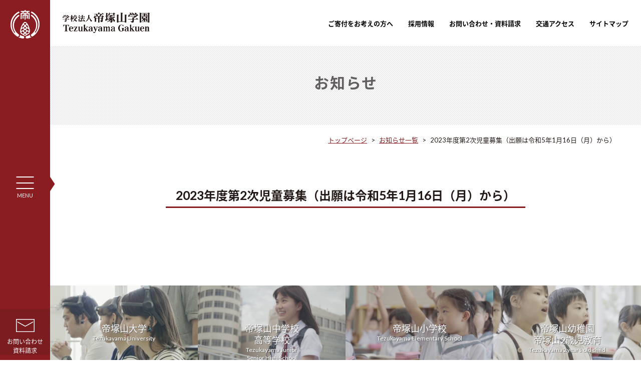

--- FILE ---
content_type: text/html; charset=UTF-8
request_url: https://tezukayamagakuen.jp/information/information-1915/
body_size: 25806
content:
<!DOCTYPE html>
<html lang="ja" class="no-js">
<head>
  <meta charset="utf-8">
  <meta http-equiv="x-ua-compatible" content="ie=edge">
  <meta http-equiv="content-language" content="ja">
  <title>帝&#64016;山学園 Tezukayama Gakuen</title>
  <meta name="description" content="学校法人帝塚山学園公式WEBサイト。奈良県奈良市の学園前、東生駒に２つのキャンパスを持ち、大学院・大学・高等学校・中学校・小学校・幼稚園・2歳児教育まで在学者総数約7,800人、卒業生約10万人。創立70年の歴史を持つ奈良県最大の総合学園です。"/>
  <meta name="keywords" itemprop="keywords" content="帝塚山学園" />
  <meta id="viewport" name="viewport" content="width=device-width,initial-scale=1,shrink-to-fit=no" />
  <meta name="format-detection" content="telephone=no">
  <link rel="apple-touch-icon" href="https://tezukayamagakuen.jp/wp/wp-content/themes/tezukayama/img/common/apple-touch-icon.png">
  <link rel="shortcut icon" href="https://tezukayamagakuen.jp/wp/wp-content/themes/tezukayama/img/common/favicon.ico">
  <link rel="stylesheet" href="https://tezukayamagakuen.jp/wp/wp-content/themes/tezukayama/css/style.css" media="screen">
  <link rel="stylesheet" href="https://tezukayamagakuen.jp/wp/wp-content/themes/tezukayama/css/print.css" media="print">
  <link href="https://fonts.googleapis.com/css?family=Lato|Noto+Sans+JP|Noto+Serif+JP:200,300,400" rel="stylesheet">
  <script>
    (function(d) {
      var config = {
        kitId: 'ouw5pls',
        scriptTimeout: 3000,
        async: true
      },
      h=d.documentElement,t=setTimeout(function(){h.className=h.className.replace(/\bwf-loading\b/g,"")+" wf-inactive";},config.scriptTimeout),tk=d.createElement("script"),f=false,s=d.getElementsByTagName("script")[0],a;h.className+=" wf-loading";tk.src='https://use.typekit.net/'+config.kitId+'.js';tk.async=true;tk.onload=tk.onreadystatechange=function(){a=this.readyState;if(f||a&&a!="complete"&&a!="loaded")return;f=true;clearTimeout(t);try{Typekit.load(config)}catch(e){}};s.parentNode.insertBefore(tk,s)
    })(document);
  </script>
  <script src="https://tezukayamagakuen.jp/wp/wp-content/themes/tezukayama/js/jquery-3.1.1.min.js"></script>
  <script src="https://tezukayamagakuen.jp/wp/wp-content/themes/tezukayama/js/jquery.easing.1.3.mine.js"></script>
  <script src="https://tezukayamagakuen.jp/wp/wp-content/themes/tezukayama/js/slick.min.js"></script>
  <script type="text/javascript" src="https://tezukayamagakuen.jp/wp/wp-content/themes/tezukayama/js/jquery.rwdImageMaps.min.js"></script>
  <script src="https://tezukayamagakuen.jp/wp/wp-content/themes/tezukayama/js/main.js"></script>
	<!-- Google Tag Manager -->

	<script>(function(w,d,s,l,i){w[l]=w[l]||[];w[l].push({'gtm.start':

	new Date().getTime(),event:'gtm.js'});var f=d.getElementsByTagName(s)[0],

	j=d.createElement(s),dl=l!='dataLayer'?'&l='+l:'';j.async=true;j.src=

	'https://www.googletagmanager.com/gtm.js?id='+i+dl;f.parentNode.insertBefore(j,f);

	})(window,document,'script','dataLayer','GTM-MR8FZQN');</script>

	<!-- End Google Tag Manager -->
	<script type="text/javascript">
  var _gaq = _gaq || [];
  _gaq.push(['_setAccount', 'UA-2012875-15']);
  _gaq.push(['_trackPageview']);

  (function() {
    var ga = document.createElement('script'); ga.type = 'text/javascript'; ga.async = true;
    ga.src = ('https:' == document.location.protocol ? 'https://ssl' : 'http://www') + '.google-analytics.com/ga.js';
    var s = document.getElementsByTagName('script')[0]; s.parentNode.insertBefore(ga, s);
  })();
</script>
<meta name='robots' content='max-image-preview:large' />
<link rel='dns-prefetch' href='//s.w.org' />
<script type="text/javascript">
window._wpemojiSettings = {"baseUrl":"https:\/\/s.w.org\/images\/core\/emoji\/14.0.0\/72x72\/","ext":".png","svgUrl":"https:\/\/s.w.org\/images\/core\/emoji\/14.0.0\/svg\/","svgExt":".svg","source":{"concatemoji":"https:\/\/tezukayamagakuen.jp\/wp\/wp-includes\/js\/wp-emoji-release.min.js?ver=6.0"}};
/*! This file is auto-generated */
!function(e,a,t){var n,r,o,i=a.createElement("canvas"),p=i.getContext&&i.getContext("2d");function s(e,t){var a=String.fromCharCode,e=(p.clearRect(0,0,i.width,i.height),p.fillText(a.apply(this,e),0,0),i.toDataURL());return p.clearRect(0,0,i.width,i.height),p.fillText(a.apply(this,t),0,0),e===i.toDataURL()}function c(e){var t=a.createElement("script");t.src=e,t.defer=t.type="text/javascript",a.getElementsByTagName("head")[0].appendChild(t)}for(o=Array("flag","emoji"),t.supports={everything:!0,everythingExceptFlag:!0},r=0;r<o.length;r++)t.supports[o[r]]=function(e){if(!p||!p.fillText)return!1;switch(p.textBaseline="top",p.font="600 32px Arial",e){case"flag":return s([127987,65039,8205,9895,65039],[127987,65039,8203,9895,65039])?!1:!s([55356,56826,55356,56819],[55356,56826,8203,55356,56819])&&!s([55356,57332,56128,56423,56128,56418,56128,56421,56128,56430,56128,56423,56128,56447],[55356,57332,8203,56128,56423,8203,56128,56418,8203,56128,56421,8203,56128,56430,8203,56128,56423,8203,56128,56447]);case"emoji":return!s([129777,127995,8205,129778,127999],[129777,127995,8203,129778,127999])}return!1}(o[r]),t.supports.everything=t.supports.everything&&t.supports[o[r]],"flag"!==o[r]&&(t.supports.everythingExceptFlag=t.supports.everythingExceptFlag&&t.supports[o[r]]);t.supports.everythingExceptFlag=t.supports.everythingExceptFlag&&!t.supports.flag,t.DOMReady=!1,t.readyCallback=function(){t.DOMReady=!0},t.supports.everything||(n=function(){t.readyCallback()},a.addEventListener?(a.addEventListener("DOMContentLoaded",n,!1),e.addEventListener("load",n,!1)):(e.attachEvent("onload",n),a.attachEvent("onreadystatechange",function(){"complete"===a.readyState&&t.readyCallback()})),(e=t.source||{}).concatemoji?c(e.concatemoji):e.wpemoji&&e.twemoji&&(c(e.twemoji),c(e.wpemoji)))}(window,document,window._wpemojiSettings);
</script>
<style type="text/css">
img.wp-smiley,
img.emoji {
	display: inline !important;
	border: none !important;
	box-shadow: none !important;
	height: 1em !important;
	width: 1em !important;
	margin: 0 0.07em !important;
	vertical-align: -0.1em !important;
	background: none !important;
	padding: 0 !important;
}
</style>
	<link rel='stylesheet' id='wp-block-library-css'  href='https://tezukayamagakuen.jp/wp/wp-includes/css/dist/block-library/style.min.css?ver=6.0' type='text/css' media='all' />
<style id='global-styles-inline-css' type='text/css'>
body{--wp--preset--color--black: #000000;--wp--preset--color--cyan-bluish-gray: #abb8c3;--wp--preset--color--white: #ffffff;--wp--preset--color--pale-pink: #f78da7;--wp--preset--color--vivid-red: #cf2e2e;--wp--preset--color--luminous-vivid-orange: #ff6900;--wp--preset--color--luminous-vivid-amber: #fcb900;--wp--preset--color--light-green-cyan: #7bdcb5;--wp--preset--color--vivid-green-cyan: #00d084;--wp--preset--color--pale-cyan-blue: #8ed1fc;--wp--preset--color--vivid-cyan-blue: #0693e3;--wp--preset--color--vivid-purple: #9b51e0;--wp--preset--gradient--vivid-cyan-blue-to-vivid-purple: linear-gradient(135deg,rgba(6,147,227,1) 0%,rgb(155,81,224) 100%);--wp--preset--gradient--light-green-cyan-to-vivid-green-cyan: linear-gradient(135deg,rgb(122,220,180) 0%,rgb(0,208,130) 100%);--wp--preset--gradient--luminous-vivid-amber-to-luminous-vivid-orange: linear-gradient(135deg,rgba(252,185,0,1) 0%,rgba(255,105,0,1) 100%);--wp--preset--gradient--luminous-vivid-orange-to-vivid-red: linear-gradient(135deg,rgba(255,105,0,1) 0%,rgb(207,46,46) 100%);--wp--preset--gradient--very-light-gray-to-cyan-bluish-gray: linear-gradient(135deg,rgb(238,238,238) 0%,rgb(169,184,195) 100%);--wp--preset--gradient--cool-to-warm-spectrum: linear-gradient(135deg,rgb(74,234,220) 0%,rgb(151,120,209) 20%,rgb(207,42,186) 40%,rgb(238,44,130) 60%,rgb(251,105,98) 80%,rgb(254,248,76) 100%);--wp--preset--gradient--blush-light-purple: linear-gradient(135deg,rgb(255,206,236) 0%,rgb(152,150,240) 100%);--wp--preset--gradient--blush-bordeaux: linear-gradient(135deg,rgb(254,205,165) 0%,rgb(254,45,45) 50%,rgb(107,0,62) 100%);--wp--preset--gradient--luminous-dusk: linear-gradient(135deg,rgb(255,203,112) 0%,rgb(199,81,192) 50%,rgb(65,88,208) 100%);--wp--preset--gradient--pale-ocean: linear-gradient(135deg,rgb(255,245,203) 0%,rgb(182,227,212) 50%,rgb(51,167,181) 100%);--wp--preset--gradient--electric-grass: linear-gradient(135deg,rgb(202,248,128) 0%,rgb(113,206,126) 100%);--wp--preset--gradient--midnight: linear-gradient(135deg,rgb(2,3,129) 0%,rgb(40,116,252) 100%);--wp--preset--duotone--dark-grayscale: url('#wp-duotone-dark-grayscale');--wp--preset--duotone--grayscale: url('#wp-duotone-grayscale');--wp--preset--duotone--purple-yellow: url('#wp-duotone-purple-yellow');--wp--preset--duotone--blue-red: url('#wp-duotone-blue-red');--wp--preset--duotone--midnight: url('#wp-duotone-midnight');--wp--preset--duotone--magenta-yellow: url('#wp-duotone-magenta-yellow');--wp--preset--duotone--purple-green: url('#wp-duotone-purple-green');--wp--preset--duotone--blue-orange: url('#wp-duotone-blue-orange');--wp--preset--font-size--small: 13px;--wp--preset--font-size--medium: 20px;--wp--preset--font-size--large: 36px;--wp--preset--font-size--x-large: 42px;}.has-black-color{color: var(--wp--preset--color--black) !important;}.has-cyan-bluish-gray-color{color: var(--wp--preset--color--cyan-bluish-gray) !important;}.has-white-color{color: var(--wp--preset--color--white) !important;}.has-pale-pink-color{color: var(--wp--preset--color--pale-pink) !important;}.has-vivid-red-color{color: var(--wp--preset--color--vivid-red) !important;}.has-luminous-vivid-orange-color{color: var(--wp--preset--color--luminous-vivid-orange) !important;}.has-luminous-vivid-amber-color{color: var(--wp--preset--color--luminous-vivid-amber) !important;}.has-light-green-cyan-color{color: var(--wp--preset--color--light-green-cyan) !important;}.has-vivid-green-cyan-color{color: var(--wp--preset--color--vivid-green-cyan) !important;}.has-pale-cyan-blue-color{color: var(--wp--preset--color--pale-cyan-blue) !important;}.has-vivid-cyan-blue-color{color: var(--wp--preset--color--vivid-cyan-blue) !important;}.has-vivid-purple-color{color: var(--wp--preset--color--vivid-purple) !important;}.has-black-background-color{background-color: var(--wp--preset--color--black) !important;}.has-cyan-bluish-gray-background-color{background-color: var(--wp--preset--color--cyan-bluish-gray) !important;}.has-white-background-color{background-color: var(--wp--preset--color--white) !important;}.has-pale-pink-background-color{background-color: var(--wp--preset--color--pale-pink) !important;}.has-vivid-red-background-color{background-color: var(--wp--preset--color--vivid-red) !important;}.has-luminous-vivid-orange-background-color{background-color: var(--wp--preset--color--luminous-vivid-orange) !important;}.has-luminous-vivid-amber-background-color{background-color: var(--wp--preset--color--luminous-vivid-amber) !important;}.has-light-green-cyan-background-color{background-color: var(--wp--preset--color--light-green-cyan) !important;}.has-vivid-green-cyan-background-color{background-color: var(--wp--preset--color--vivid-green-cyan) !important;}.has-pale-cyan-blue-background-color{background-color: var(--wp--preset--color--pale-cyan-blue) !important;}.has-vivid-cyan-blue-background-color{background-color: var(--wp--preset--color--vivid-cyan-blue) !important;}.has-vivid-purple-background-color{background-color: var(--wp--preset--color--vivid-purple) !important;}.has-black-border-color{border-color: var(--wp--preset--color--black) !important;}.has-cyan-bluish-gray-border-color{border-color: var(--wp--preset--color--cyan-bluish-gray) !important;}.has-white-border-color{border-color: var(--wp--preset--color--white) !important;}.has-pale-pink-border-color{border-color: var(--wp--preset--color--pale-pink) !important;}.has-vivid-red-border-color{border-color: var(--wp--preset--color--vivid-red) !important;}.has-luminous-vivid-orange-border-color{border-color: var(--wp--preset--color--luminous-vivid-orange) !important;}.has-luminous-vivid-amber-border-color{border-color: var(--wp--preset--color--luminous-vivid-amber) !important;}.has-light-green-cyan-border-color{border-color: var(--wp--preset--color--light-green-cyan) !important;}.has-vivid-green-cyan-border-color{border-color: var(--wp--preset--color--vivid-green-cyan) !important;}.has-pale-cyan-blue-border-color{border-color: var(--wp--preset--color--pale-cyan-blue) !important;}.has-vivid-cyan-blue-border-color{border-color: var(--wp--preset--color--vivid-cyan-blue) !important;}.has-vivid-purple-border-color{border-color: var(--wp--preset--color--vivid-purple) !important;}.has-vivid-cyan-blue-to-vivid-purple-gradient-background{background: var(--wp--preset--gradient--vivid-cyan-blue-to-vivid-purple) !important;}.has-light-green-cyan-to-vivid-green-cyan-gradient-background{background: var(--wp--preset--gradient--light-green-cyan-to-vivid-green-cyan) !important;}.has-luminous-vivid-amber-to-luminous-vivid-orange-gradient-background{background: var(--wp--preset--gradient--luminous-vivid-amber-to-luminous-vivid-orange) !important;}.has-luminous-vivid-orange-to-vivid-red-gradient-background{background: var(--wp--preset--gradient--luminous-vivid-orange-to-vivid-red) !important;}.has-very-light-gray-to-cyan-bluish-gray-gradient-background{background: var(--wp--preset--gradient--very-light-gray-to-cyan-bluish-gray) !important;}.has-cool-to-warm-spectrum-gradient-background{background: var(--wp--preset--gradient--cool-to-warm-spectrum) !important;}.has-blush-light-purple-gradient-background{background: var(--wp--preset--gradient--blush-light-purple) !important;}.has-blush-bordeaux-gradient-background{background: var(--wp--preset--gradient--blush-bordeaux) !important;}.has-luminous-dusk-gradient-background{background: var(--wp--preset--gradient--luminous-dusk) !important;}.has-pale-ocean-gradient-background{background: var(--wp--preset--gradient--pale-ocean) !important;}.has-electric-grass-gradient-background{background: var(--wp--preset--gradient--electric-grass) !important;}.has-midnight-gradient-background{background: var(--wp--preset--gradient--midnight) !important;}.has-small-font-size{font-size: var(--wp--preset--font-size--small) !important;}.has-medium-font-size{font-size: var(--wp--preset--font-size--medium) !important;}.has-large-font-size{font-size: var(--wp--preset--font-size--large) !important;}.has-x-large-font-size{font-size: var(--wp--preset--font-size--x-large) !important;}
</style>
<link rel="https://api.w.org/" href="https://tezukayamagakuen.jp/wp-json/" /><link rel="EditURI" type="application/rsd+xml" title="RSD" href="https://tezukayamagakuen.jp/wp/xmlrpc.php?rsd" />
<link rel="wlwmanifest" type="application/wlwmanifest+xml" href="https://tezukayamagakuen.jp/wp/wp-includes/wlwmanifest.xml" /> 
<meta name="generator" content="WordPress 6.0" />
<link rel="canonical" href="https://tezukayamagakuen.jp/information/information-1915/" />
<link rel='shortlink' href='https://tezukayamagakuen.jp/?p=1915' />
<link rel="alternate" type="application/json+oembed" href="https://tezukayamagakuen.jp/wp-json/oembed/1.0/embed?url=https%3A%2F%2Ftezukayamagakuen.jp%2Finformation%2Finformation-1915%2F" />
<link rel="alternate" type="text/xml+oembed" href="https://tezukayamagakuen.jp/wp-json/oembed/1.0/embed?url=https%3A%2F%2Ftezukayamagakuen.jp%2Finformation%2Finformation-1915%2F&#038;format=xml" />
</head>
<body>
<!-- Google Tag Manager (noscript) -->

<noscript><iframe src="https://www.googletagmanager.com/ns.html?id=GTM-MR8FZQN"

height="0" width="0" style="display:none;visibility:hidden"></iframe></noscript>

<!-- End Google Tag Manager (noscript) -->
<div id="container" lang="ja">
  <div class="menu">
    <div class="menu_logo">
      <a href="https://tezukayamagakuen.jp/"><img src="https://tezukayamagakuen.jp/wp/wp-content/themes/tezukayama/img/common/logo.png" alt="学校法人帝&#64016;山学園"></a>
    </div>
    <div class="dwMenu">
      <div class="menu_trigger">
        <span></span>
        <span></span>
        <span></span>
      </div>
      <span class="btn_drawer_text">MENU</span>
    </div>
    <div class="menu_contact">
      <div class="menu_contact_img"><a href="https://tezukayamagakuen.jp/contact/"><img src="https://tezukayamagakuen.jp/wp/wp-content/themes/tezukayama/img/common/icon_mail.png" alt="お問い合せ・資料請求"></a></div>
      <div class="menu_contact_text">お問い合わせ<br class="pc"><span class="sp">・</span>資料請求</div>
    </div>
  </div>
  <nav class="gNavi">
    <div class="gNavi_inner">
      <div class="gNavi_logo"><img src="https://tezukayamagakuen.jp/wp/wp-content/themes/tezukayama/img/common/logo_text_wh.png" alt="学校法人帝&#64016;山学園"></div>
		
	<div class="mwrap">
      <ul class="gNavi_main">
        <li>
          <a href="https://tezukayamagakuen.jp/philosophy/vision/">
            <span class="gNavi_main_text">帝&#64016;山学園のあるべき姿</span>
            <span class="gNavi_main_en">Our Role</span>
          </a>
        </li>
        <li>
          <a href="https://tezukayamagakuen.jp/philosophy/">
            <span class="gNavi_main_text">建学の精神・教育の根本理念・<br>帝塚山教育<br>理事長・学園長挨拶</span>
            <span class="gNavi_main_en">Philosophy</span></a>
        </li>
        <li>
          <a href="https://tezukayamagakuen.jp/organization/">
            <span class="gNavi_main_text">学園概要</span>
            <span class="gNavi_main_en">About us</span></a>
        </li>
        <li>
          <a href="https://tezukayamagakuen.jp/history/">
            <span class="gNavi_main_text">学園の歴史</span>
            <span class="gNavi_main_en">History</span></a>
        </li>
        <li>
          <a href="https://tezukayamagakuen.jp/campus/">
            <span class="gNavi_main_text">キャンパス紹介</span>
            <span class="gNavi_main_en">Campus</span></a>
        </li>
        <li>
          <a href="https://tezukayamagakuen.jp/family/">
            <span class="gNavi_main_text">帝&#64016;山ファミリー</span>
            <span class="gNavi_main_en">Tezukayama Family</span></a>
        </li>
	</ul>
      <ul class="gNavi_main">		  
        <li>
          <a href="https://tezukayamagakuen.jp/public_relations/">
            <span class="gNavi_main_text">学園広報</span>
            <span class="gNavi_main_en">Media</span></a>
        </li>
        <li>
          <a href="https://tezukayamagakuen.jp/financial/">
            <span class="gNavi_main_text">情報公開</span>
            <span class="gNavi_main_en">Information Disclosure</span>
          </a>
        </li>
        <li>
          <a href="https://tezukayamagakuen.jp/pickupnews/">
            <span class="gNavi_main_text">学園ピックアップニュース</span>
            <span class="gNavi_main_en">Pickup News</span></a>
        </li>
        <li>
          <a href="https://tezukayamagakuen.jp/news/">
            <span class="gNavi_main_text">お知らせ</span>
            <span class="gNavi_main_en">News</span></a>
        </li>
        <li>
          <a href="https://tezukayamagakuen.jp/information/">
            <span class="gNavi_main_text">入試・イベント情報</span>
            <span class="gNavi_main_en">Event</span></a>
        </li>
      </ul>
	</div>
      <ul class="gNavi_school pc">
        <li><a href="http://www.tezukayama-u.ac.jp/" target="_blank">帝&#64016;山大学</a></li>
        <li><a href="https://www.tezukayama-h.ed.jp/" target="_blank">帝&#64016;山中学校・高等学校</a></li>
        <li><a href="https://www.tezukayama-e.ed.jp/" target="_blank">帝&#64016;山小学校</a></li>
        <li><a href="https://www.tezukayama-k.jp/" target="_blank">帝&#64016;山幼稚園・2歳児教育</a></li>
      </ul>
    </div>
  </nav>
  <div class="wrapper">
  <header class="header">
    <h1 class="header_logo">
      <div class="sp header_logo_mark">
        <img src="https://tezukayamagakuen.jp/wp/wp-content/themes/tezukayama/img/common/logo_sp.png" alt="">
      </div>
      <div class="header_logo_main">
        <a href="https://tezukayamagakuen.jp/"><img src="https://tezukayamagakuen.jp/wp/wp-content/themes/tezukayama/img/common/logo_text.png" alt="学校法人帝塚山学園"></a>
      </div>
    </h1>
    <div class="header_info">
      <div class="audioController">
        <div id="mute" class="audioController_button"></div>
      </div>
      <div class="header_info_link pc">
        <div class="header_info_link_donation">
          <a href="https://tezukayamagakuen.jp/donation/">ご寄付をお考えの方へ</a>
        </div>
        <div class="header_info_link_recruit">
          <a href="https://tezukayamagakuen.jp/recruit/">採用情報</a>
        </div>
        <div class="header_info_link_contact">
          <a href="https://tezukayamagakuen.jp/contact/">お問い合わせ・資料請求</a>
        </div>
        <div class="header_info_link_access">
          <a href="https://tezukayamagakuen.jp/access/">交通アクセス</a>
        </div>
        <div class="header_info_link_sitemap">
          <a href="https://tezukayamagakuen.jp/sitemap/">サイトマップ</a>
        </div>
      </div>
    </div>
  </header>
  <main class="main">


  <h2 class="pageTitle">
    <span class="pageTitle_main">お知らせ</span>
    <span class="pageTitle_sub"></span>
  </h2>
  <div class="pankuzu contents_center">
    <ul class="pankuzu_ul">
      <li><a href="https://tezukayamagakuen.jp/">トップページ</a></li>
      <li><a href="https://tezukayamagakuen.jp/information/">お知らせ一覧</a></li>
      <li>2023年度第2次児童募集（出願は令和5年1月16日（月）から）</li>
    </ul>
  </div>
  <section class="section_02 contents_center">
    <h3 class="title_underline">
      <div class="title_underline_inner">2023年度第2次児童募集（出願は令和5年1月16日（月）から）</div>
    </h3>
    <article class="wpArticle">
          </article>
  </section>
    </main>
    <footer class="footer">
      <nav class="siteNavi">
  <ul class="siteNaviContent_wrap">
    <li class="siteNaviContent is_university">
      <a href="http://www.tezukayama-u.ac.jp/" target="_blank">
        <div class="siteNaviContent_title">
          帝&#64016;山大学<span class="siteNaviContent_title_en">Tezukayama University</span>
        </div>
      </a>
    </li>
    <li class="siteNaviContent is_highschool">
      <a href="https://www.tezukayama-h.ed.jp/" target="_blank">
        <div class="siteNaviContent_title">
          帝&#64016;山中学校<br>高等学校<span class="siteNaviContent_title_en">Tezukayama Junior <br>
Senior High School</span>
        </div>
      </a>
    </li>
    <li class="siteNaviContent is_elementaryschool">
      <a href="https://www.tezukayama-e.ed.jp/" target="_blank">
        <div class="siteNaviContent_title">
          帝&#64016;山小学校<span class="siteNaviContent_title_en">Tezukayama Elementary School</span>
        </div>
      </a>
    </li>
    <li class="siteNaviContent is_kindergarten">
      <a href="https://www.tezukayama-k.jp/" target="_blank">
        <div class="siteNaviContent_title">
          帝&#64016;山幼稚園<br>帝&#64016;山2歳児教育<span class="siteNaviContent_title_en">Tezukayama 2years old child</span>
        </div>
      </a>
    </li>
    <!--<li class="siteNaviContent is_education">
      <a href="https://tezukayamagakuen.jp/2018/10/01/post-57/">
        <div class="siteNaviContent_title">
        教育連携</div>
      </a>
    </li>-->
  </ul>
</nav>



      <div class="footer_inner">
        <div class="footerLinkArea">
          <div  class="footerLinkArea_inner">
            <div class="logoArea">
              <div class="logoArea_logo"><img src="https://tezukayamagakuen.jp/wp/wp-content/themes/tezukayama/img/common/logo_footer.png" alt="学校法人帝&#64016;山学園"></div>
              <span class="logoArea_address">〒631-0034　奈良市学園南三丁目1番3号</span>
            </div>
          </div>
        </div>
        <div class="footerObiLink">
          <ul>
            <li class="is_contact"><a href="https://tezukayamagakuen.jp/contact/">お問い合わせ</a></li>
            <li class="sp"><a href="https://tezukayamagakuen.jp/donation/">ご寄付をお考えの方へ</a></li>
            <li class="bd_l"><a href="https://tezukayamagakuen.jp/sitemap/">サイトマップ</a></li>
            <li><a href="https://tezukayamagakuen.jp/privacypolicy/">個人情報保護方針</a></li>
            <li class="bd_l"><a href="https://tezukayamagakuen.jp/sitepolicy/">サイトポリシー</a></li>
          </ul>
        </div>
        <div class="logoArea sp">
          <div class="logoArea_logo"><img src="https://tezukayamagakuen.jp/wp/wp-content/themes/tezukayama/img/common/logo_footer.png" alt="学校法人帝&#64016;山学園"></div>
          <span class="logoArea_address">〒631-0034　奈良市学園南三丁目1番3号</span>
        </div>
        <small class="footerCopy">Copyright (C) Tezukayama Gakuen. All right reserved.</small>

<nav class="navSP">
<ul>
	<li class="is_contact"><a href="https://tezukayamagakuen.jp/contact/">お問い合わせ</a></li>
	<li class="sp"><a href="https://tezukayamagakuen.jp/donation/">ご寄付をお考えの方へ</a></li>
</ul>

</nav>
      </div>
    </footer>
  </div>
</div><!--container-->
<script>
  audio_play();
</script>
</body>
</html>


--- FILE ---
content_type: text/css
request_url: https://tezukayamagakuen.jp/wp/wp-content/themes/tezukayama/css/style.css
body_size: 149516
content:
@charset "UTF-8";

@font-face {
  font-family: 'Noto Serif Japanese';
  font-style: normal;
  font-weight: 400;
  src: url("../fonts/NotoSerifJP-Regular.woff") format("woff");
  src: url("../fonts/NotoSerifJP-Regular.otf") format("opentype");
  font-display: swap;
}

@font-face {
  font-family: 'Noto Serif Japanese';
  font-style: normal;
  font-weight: 700;
  src: url("../fonts/NotoSerifJP-Bold.woff") format("woff");
  src: url("../fonts/NotoSerifJP-Bold.otf") format("opentype");
  font-display: swap;
}

@font-face {
  font-family: 'Noto Sans Japanese';
  font-style: normal;
  font-weight: 400;
  src: url("../fonts/NotoSansJP-Regular.woff") format("woff");
  src: url("../fonts/NotoSansJP-Regular.otf") format("opentype");
  font-display: swap;
}

@font-face {
  font-family: 'Noto Sans Japanese';
  font-style: normal;
  font-weight: 700;
  src: url("../fonts/NotoSansJP-Bold.woff") format("woff");
  src: url("../fonts/NotoSansJP-Bold.otf") format("opentype");
  font-display: swap;
}

html {
  color: #000;
  background: #FFF;
}

body,
div,
dl,
dt,
dd,
ul,
ol,
li,
h1,
h2,
h3,
h4,
h5,
h6,
pre,
code,
form,
fieldset,
legend,
input,
textarea,
p,
blockquote,
th,
td,
select,
main,
address {
  margin: 0;
  padding: 0;
  box-sizing: border-box;
}

/* HTML5 display-role reset for older browsers */

article,
aside,
details,
figcaption,
figure,
footer,
header,
hgroup,
menu,
nav,
section,
main {
  display: block;
  box-sizing: border-box;
}

a {
  box-sizing: border-box;
}

table {
  border-collapse: collapse;
  border-spacing: 0;
}

fieldset,
img {
  border: 0;
}

address,
caption,
cite,
code,
dfn,
th,
var {
  font-style: normal;
  font-weight: normal;
}

em {
  font-style: normal;
}

strong {
  font-style: normal;
}

ul li {
  list-style: none;
}

caption,
th {
  text-align: left;
}

h1,
h2,
h3,
h4,
h5,
h6 {
  font-size: 100%;
  font-weight: normal;
}

q:before,
q:after {
  content: '';
}

abbr,
acronym {
  border: 0;
  font-variant: normal;
}

sup {
  vertical-align: text-bottom;
}

sub {
  vertical-align: text-top;
}

input,
textarea,
select {
  font-family: inherit;
  font-size: inherit;
  font-weight: inherit;
}

input,
textarea,
select {
  *font-size: 100%;
}

legend {
  color: #000;
}

figure {
  margin: 0;
}

img {
  -webkit-backface-visibility: hidden;
  backface-visibility: hidden;
}

html {
  font-size: 62.5%;
}

body {
  font-size: 1.4rem;
  font-family: "ヒラギノ角ゴ Pro W3", "Hiragino Kaku Gothic Pro", "游ゴシック Medium", "游ゴシック", YuGothic, "Lato", "Noto Sans Japanese", Meiryo, メイリオ, "ＭＳ Ｐゴシック", Verdana, Arial, sans-serif;
  -webkit-text-size-adjust: 100%;
  color: #221815;
}

.clearfix:after {
  content: "";
  clear: both;
  display: block;
}

img {
  max-width: 100%;
  vertical-align: bottom;
}

a {
  text-decoration: none;
  transition: all 0.3s;
  color: #000;
}

a img {
  opacity: 1;
  transition: all 0.3s;
}

p {
  line-height: 180%;
}

p:not(:last-child) {
  margin-bottom: 1.2rem;
}

ol {
  padding-left: 2rem;
}

ruby rt {
  font-size: 40%;
}

em {
  color: #8a1d22;
}

input[type=text],
textarea {
  -webkit-appearance: none;
  -moz-appearance: none;
  appearance: none;
  padding: 8px 10px;
  border: 1px solid  #b7b7b7;
}

textarea {
  width: 100%;
  height: 200px;
}

.wrapper {
  padding-left: 100px;
}

.siteTitle {
  position: absolute;
  top: 45%;
  left: 50%;
  -webkit-transform: translateX(-50%);
  transform: translateX(-50%);
  text-align: center;
  overflow: hidden;
}

.siteTitle_logo {
  display: inline-block;
  width: 93px;
  margin-bottom: 20px;
  text-align: center;
}

.siteTitle_main {
  color: #fff;
  font-size: 4.7rem;
  font-family: "Noto Serif JP", "ヒラギノ明朝 ProN W3", "Hiragino Mincho ProN", "游明朝", YuMincho, "Lato", "Noto Serif JP", "HG明朝E", "ＭＳ Ｐ明朝", "ＭＳ 明朝", serif;
  font-weight: 200;
}

.pageTitle {
  background: url("../img/common/bg_stripe.jpg") center top/4px;
  padding: 50px 0;
  text-align: center;
}

.pageTitle_main {
  display: block;
  padding-bottom: 5px;
  color: #625e5e;
  font-size: 3rem;
  font-weight: bold;
  font-family: "Lato", "ヒラギノ角ゴ Pro W3", "Hiragino Kaku Gothic Pro", "游ゴシック Medium", "游ゴシック", YuGothic, "Lato", "Noto Sans Japanese", Meiryo, メイリオ, "ＭＳ Ｐゴシック", Verdana, Arial, sans-serif;
  letter-spacing: 0.2rem;
}

.pageTitle_sub {
  display: block;
  margin-top: 8px;
  font-size: 1.8rem;
  letter-spacing: 0;
}

.newsContents {
  display: flex;
  margin-bottom: 12px;
}

.newsContents_date {
  display: block;
  width: 100px;
}

.newsContents_cate_icon {
  display: block;
  width: 70px;
  margin-right: 20px;
  text-align: center;
  font-size: 1.3rem;
  color: #fff;
}

.is_university .newsContents_cate_icon {
  background: #8a1d22;
}

.is_highschool .newsContents_cate_icon {
  background: #1e50a2;
}

.is_elementaryschool .newsContents_cate_icon {
  background: #009d8e;
}

.is_kindergarten .newsContents_cate_icon {
  background: #dfb600;
}

.is_education .newsContents_cate_icon {
  background: #c88f0d;
}

.newsContents_text {
  flex: 1;
}

.pankuzu {
  margin-left: auto;
  margin-right: auto;
  max-width: calc(1180px - 100px);
  width: 100%;
  margin: 20px 0 80px;
  text-align: right;
}

.pankuzu_ul {
  display: inline-block;
}

.pankuzu_ul li {
  font-size: 1.3rem;
  float: left;
}

.pankuzu_ul li + li::before {
  content: '>';
  margin: 0 8px;
}

.pankuzu_ul li a {
  color: #8a1d22;
  text-decoration: underline;
}

.contactObi {
  display: flex;
  align-items: center;
  justify-content: center;
  background: #8a1d22;
  padding: 20px 0;
  text-align: center;
  color: #fff;
}

.contactObi_img {
  width: 37px;
  margin-right: 20px;
}

.contactObi_text a {
  color: #fff;
}

.filter {
  display: none;
  background: #000;
  opacity: 0.3;
  position: fixed;
  width: 100%;
  height: 120%;
  bottom: 0;
  left: 0;
  z-index: 1;
}

.readCopy {
  margin: 30px 0;
  font-size: 2.4rem;
  text-align: center;
}

.newsListBox {
  display: flex;
  justify-content: space-between;
  padding: 80px 0;
  margin-left: auto;
  margin-right: auto;
  max-width: calc(1180px - 100px);
  width: 100%;
}

.pickupnews .newsListBox.firstChild {
  background: #fcfbf5;
}

.newsListBox + .newsListBox {
  border-top: 1px dotted #8a1d22;
}

.newsListBox_img {
  max-width: 353px;
  width: 100%;
  height: 206px;
  background-size: auto 100%;
  background-position: top right;
	background-repeat: no-repeat;
  margin-right: 50px;
}

.newsListBox_img.no {
  background-image: url(../img/common/bg_img_news.jpg);
}

.newsListBox_main {
  flex: 1;
}

.newsListBox_main_titleDate {
  margin-bottom: 20px;
  overflow: hidden;
}

.newsListBox_main_titleDate_title {
  float: left;
  font-size: 2.4rem;
  color: #8a1d22;
}

.newsListBox_main_titleDate_date {
  margin-top: 10px;
  margin-left: 20px;
  float: right;
}

.newsListBox_main_btn {
  width: 220px;
  margin-top: 30px;
}

.newsListSub {
  margin-left: auto;
  margin-right: auto;
  max-width: calc(1180px - 100px);
  width: 100%;
}

.newsSec_inner {
  display: flex;
  padding: 15px;
  border-top: 1px dotted #8a1d22;
}

.newsSec:last-child {
  border-bottom: 1px dotted #8a1d22;
}

.newsSec_cate_icon {
  display: block;
  width: 70px;
  margin-right: 20px;
  text-align: center;
  font-size: 1.3rem;
  color: #fff;
}

.is_university .newsSec_cate_icon {
  background: #8a1d22;
}

.is_highschool .newsSec_cate_icon {
  background: #1e50a2;
}

.is_juniorhighschool .newsSec_cate_icon {
  background: #006ed4;
}

.is_elementaryschool .newsSec_cate_icon {
  background: #009d8e;
}

.is_kindergarten .newsSec_cate_icon {
  background: #dfb600;
}

.is_education .newsSec_cate_icon {
  background: #c88f0d;
}

.is_other .newsSec_cate_icon {
  background: #73960c;
}

.newsSec_date {
  width: 200px;
}

.newsSec_title {
  flex: 1;
  color: #8a1d22;
}

.thumbBox_wrap {
  display: flex;
  flex-flow: row wrap;
}

.thumbBox {
  width: 45%;
  margin-bottom: 40px;
  padding: 15px 15px 20px;
  border: 1px solid #8a1d22;
  position: relative;
}

.thumbBox_img {
  margin-bottom: 15px;
}

.thumbBox_main {
  padding-bottom: 60px;
}

.thumbBox_main_title {
  display: block;
  margin-bottom: 20px;
  font-size: 2.4rem;
  font-weight: bold;
  color: #8a1d22;
}

.thumbBox_main_title_sub {
  color: #8a1d22;
}

.thumbBox_main_text {
  margin-bottom: 20px;
}

.thumbBox_main_list li::before {
  content: '▶';
  margin-right: 5px;
  color: #8a1d22;
  font-size: 80%;
}

.thumbBox_main_list li a {
  text-decoration: underline;
}

.thumbBox_btn {
  margin: 0 auto;
  position: absolute;
  bottom: 20px;
  right: 0;
  left: 0;
}

.thumbBox_2_img {
  margin-bottom: 5px;
}

.thumbBox_2_main_title {
  margin-bottom: 5px;
  font-weight: bold;
}

.thumbBox_2 + .thumbBox_2 {
  margin-top: 30px;
}

.ef {
  opacity: 0;
  -webkit-transform: translateY(40px);
  transform: translateY(40px);
  transition: all .5s;
}

.ef.ef_start {
  opacity: 1;
  -webkit-transform: translateY(0);
  transform: translateY(0);
}

.al_r {
  text-align: right;
}

.al_c {
  text-align: center;
}

.full {
  width: 100%;
}

.size_30 {
  width: 30%;
}

.size_60 {
  width: 60%;
}

.contents_center {
  max-width: calc(1180px - 100px);
  width: 100%;
  margin-right: auto;
  margin-left: auto;
}

.col {
  display: flex;
  flex-flow: row wrap;
}

.col.is_oneline {
  flex-wrap: nowrap;
  justify-content: space-between;
}

.col_contents {
  width: 100%;
  margin-bottom: 30px;
}

.is_oneline .col_contents {
  margin-bottom: 0;
}

.is_oneline .col_contents + .col_contents {
  margin-left: 2%;
}

.col_contents_title {
  margin-bottom: 5px;
}

.col_contents_caption {
  margin-top: 5px;
}

.flImgContents_img {
  max-width: 37%;
  width: 100%;
}

.flImgContents_img_caption {
  margin-top: 5px;
}

.flImgContents_img.is_s {
  max-width: 200px;
}

.flImgContents_img.is_fr {
  float: right;
  margin: 0 0 20px 40px;
}

.flImgContents_img.is_fl {
  float: left;
  margin: 0 40px 20px 0;
}

/*　セクション　*/

.section_01 {
  margin-top: 30px;
  margin-bottom: 30px;
}

.section_02 {
  margin-top: 40px;
  margin-bottom: 70px;
}

.section_03 {
  margin-top: 40px;
  margin-bottom: 100px;
}

.small_section {
  margin-top: 20px;
  margin-bottom: 20px;
}

/*　テキスト、フォント　*/

.text_s {
  font-size: 85%;
}

.text_l {
  font-size: 120%;
}

.font_boldarea {
  font-weight: bold;
}

.bgColor {
  background: #f7f7f7;
}

/* ボタン */

.btn.is_flat {
  display: inline-block;
  border: 1px solid #eee;
}

.btn.is_flat a,
.btn.is_flat > span {
  display: flex;
  align-items: center;
  padding: 5px 20px;
  background: rgba(255, 255, 255, 0.8);
  transition: all .3s;
}

.btn.is_flat a::before,
.btn.is_flat > span::before {
  content: '▶';
  margin-right: 10px;
  color: #0b0f0a;
  font-size: 6px;
}

.btn.is_simple {
  position: relative;
  display: inline-block;
  border: 1px solid #efefef;
  transition: all 250ms ease-out;
}

.btn.is_simple a,
.btn.is_simple input {
  position: relative;
  display: block;
  width: 100%;
  background: #fff;
  padding: 12px 20px;
  font-family: "Noto Sans JP", "ヒラギノ角ゴ Pro W3", "Hiragino Kaku Gothic Pro", "游ゴシック Medium", "游ゴシック", YuGothic, "Lato", "Noto Sans Japanese", Meiryo, メイリオ, "ＭＳ Ｐゴシック", Verdana, Arial, sans-serif;
  z-index: 1;
  -webkit-appearance: none;
  -moz-appearance: none;
  appearance: none;
  outline: none;
  cursor: pointer;
}

.btn.is_simple:before,
.btn.is_simple:after {
  content: '';
  position: absolute;
  bottom: 15px;
  width: 50%;
  height: 20%;
  max-width: 300px;
  max-height: 100px;
  box-shadow: 0 10px 10px rgba(31, 31, 31, 0.5);
  transition: all 250ms ease-out;
  box-shadow: 0 10px 10px rgba(31, 31, 31, 0.5);
}

.btn.is_simple:before {
  left: 8px;
  -webkit-transform: rotate(-3deg);
  transform: rotate(-3deg);
}

.btn.is_simple:after {
  right: 8px;
  -webkit-transform: rotate(3deg);
  transform: rotate(3deg);
}

.btn.is_theme {
  max-width: 225px;
}

.btn.is_theme a {
  display: flex;
  align-items: center;
  justify-content: center;
  padding: 10px 20px;
  background: #8a1d22;
  color: #fff;
  font-size: 1.6rem;
}

.btn.is_theme a::before {
  content: '';
  display: block;
  width: 5px;
  height: 5px;
  margin-right: 10px;
  border-top: 1px solid #fff;
  border-right: 1px solid #fff;
  -webkit-transform: rotate(45deg);
  transform: rotate(45deg);
}

/*　アイコン　*/

/*
.icon{
  &.is_yellow{
    background: #dbbe64;
    color:#000;
    font-size: 1.3rem;
    padding:2px 3px;
    font-weight: bold;
  }
}
*/

/*　マークポイント　*/

.mark.is_pdf::before {
  content: '';
  display: inline-block;
  width: 20px;
  height: 20px;
  background: url("../img/common/icon_pdf.png") center center/contain no-repeat;
  margin-right: 5px;
  vertical-align: middle;
}

.mark.is_word::before {
  content: '';
  display: inline-block;
  width: 20px;
  height: 20px;
  background: url("../img/common/icon_word.png") center center/contain no-repeat;
  margin-right: 5px;
  vertical-align: middle;
}

.mark.is_ar_r::before {
  content: '▶';
  margin-right: 5px;
  color: #8a1d22;
  font-size: 80%;
}

.mark.is_ar_r a {
  text-decoration: underline;
}

/* タイトル */

.title_bold {
  font-size: 1.6rem;
  font-weight: bold;
  margin-bottom: 5px;
}
.title_boldr {
  font-size: 1.6rem;
  font-weight: bold;
  margin-bottom: 5px;
	color: #8a1d22;
}

.title_underline {
  margin: 0 0 85px;
  text-align: center;
}

.title_underline_inner {
  display: inline-block;
  position: relative;
  padding: 0 20px 8px;
  font-size: 2.4rem;
  font-weight: bold;
}

.title_underline_inner::after {
  content: '';
  display: block;
  position: absolute;
  left: 0;
  bottom: 0;
  width: 100%;
  height: 3.5px;
  background: #8a1d22;
}

.title_linesquare {
  position: relative;
  margin-bottom: 50px;
  text-align: center;
}

  .table.sidetitle.mokuroku th {
    width: 9em;
  }


.title_linesquare_inner {
  position: relative;
  display: inline-block;
  width: 270px;
  padding: 5px 10px;
  background: #fff;
  border: 1px solid #8a1d22;
  font-size: 1.8rem;
  text-align: center;
  color: #8a1d22;
}

.title_linesquare::before {
  content: '';
  display: block;
  position: absolute;
  top: 50%;
  left: 0;
  width: 100%;
  height: 1px;
  background: #8a1d22;
}

.title_sideline {
  margin-bottom: 15px;
  font-weight: bold;
  font-size: 1.6rem;
  vertical-align: middle;
}

.title_sideline::before {
  content: '';
  display: inline-block;
  width: 3px;
  height: 1.6rem;
  margin-right: 10px;
  background: #8a1d22;
  vertical-align: middle;
}

.title_bg {
  position: relative;
  font-weight: bold;
  background: #f7f7f7;
  margin-bottom: 30px;
  padding: 8px 10px;
}

.title_bg::before {
  content: '';
  position: absolute;
  left: 0;
  top: 0;
  width: 3px;
  height: 100%;
  background: #8a1d22;
}

.title_bg.is_blue::before {
  background: #0E38B3;
}

.title_bg.is_purple::before {
  background: #7E08B3;
}

.title_bg.is_green::before {
  background: #0A8934;
}

.title_bg.is_orange::before {
  background: #F98702;
}

.title_bg_gray{background: #f4f4f4;padding: 15px;font-size: 130%; font-weight: bold;margin-bottom: 20px;}
.title_bg_red{background: #8a1d22;color: #fff; padding: 10px;font-size: 120%; font-weight: bold;margin-bottom: 20px;}


/* テーブル */

.nowrap {
  white-space: nowrap;
}

.caption {
  font-size: 1.6rem;
  font-weight: bold;
  margin-bottom: 5px;
}

.table {
  border-collapse: collapse;
}

.table th,
.table td {
  padding: 10px;
  font-size: 1.3rem;
}

.table a {
  color: #009d8e;
}

.table.is_simple {
  border-top: 1px solid #8a1d22;
  border-bottom: 1px solid #8a1d22;
}

.table.is_simple tr:not(:last-child) {
  border-bottom: 1px dashed #8a1d22;
}

.table.is_simple th,
.table.is_simple td {
  padding: 8px;
}

.table.is_simple th {
  padding-right: 20px;
  padding-left: 20px;
}

.table.is_style_01 {
  border-top: 1px solid #ccc;
  border-bottom: 1px solid #ccc;
}

.table.is_style_01 tr:not(:last-child) {
  border-bottom: 1px dotted #ccc;
}

.table.is_style_01 th,
.table.is_style_01 td {
  border-collapse: separate;
}

.table.is_style_01 th {
  background: #f7f7f7;
  font-weight: bold;
  vertical-align: top;
}

.table.is_style_02 {
  border-top: 1px solid #ccc;
  border-bottom: 1px solid #ccc;
}

.table.is_style_02 tr:not(:last-child) {
  border-bottom: none;
}

.table.is_style_02 th,
.table.is_style_02 td {
  padding: 8px;
  font-weight: normal;
}

.table.is_style_02 th {
  padding-right: 20px;
  padding-left: 20px;
}

.table.sidetitle.is_style_01 th,
.table.sidetitle.is_style_01 td {
  padding: 10px;
}

.table.wfix {
  table-layout: fixed;
}

/* リスト */

.list_normal > li {
  margin: 0 0 10px;
  text-indent: -1.6rem;
  padding-left: 1.6rem;
}

.list_normal > li::before {
  content: '●';
  margin-right: 5px;
  font-size: 13px;
  font-family: sans-serif;
  color: #8a1d22;
}

.list_number {
  padding: 0 0 0 25px;
}

.list_number > li {
  list-style: decimal;
  margin: 0 0 10px;
}

.list_numbold {
  counter-reset: li;
  list-style: none;
  padding-left: 0;
}

.list_numbold > li::before {
  float: left;
  width: 2.5rem;
  content: counter(li) ". ";
  counter-increment: li;
  font-weight: bold;
}

.list_numbold li + li {
  margin-top: 10px;
}

.list_col2 {
  display: flex;
  flex-flow: row wrap;
  justify-content: space-between;
  padding-left: 20px;
}

.list_col2 > li {
  width: 48%;
  padding-right: 10px;
  list-style: disc;
}

.kansuji {
  list-style-type: cjk-ideographic;
}

/* 定義リスト */

.dl_normal dt {
  font-weight: bold;
  font-size: 1.8rem;
}

.dl_normal dd {
  margin-bottom: 30px;
}

/* 装飾 */

.kakomiwaku {
  border: 1px solid #ccc;
  background: #f7f7f7;
  padding: 20px;
}

/* Slider */

.slick-slider {
  position: relative;
  display: block;
  box-sizing: border-box;
  -webkit-touch-callout: none;
  -webkit-user-select: none;
  -moz-user-select: none;
  -ms-user-select: none;
  user-select: none;
  touch-action: pan-y;
  -webkit-tap-highlight-color: transparent;
}

.slick-list {
  position: relative;
  overflow: hidden;
  display: block;
  margin: 0;
  padding: 0 200px 0 0;
}

.slick-list:focus {
  outline: none;
}

.slick-list.dragging {
  cursor: pointer;
  cursor: hand;
}

.slick-slider .slick-track,
.slick-slider .slick-list {
  -webkit-transform: translate3d(0, 0, 0);
  transform: translate3d(0, 0, 0);
}

.slick-track {
  position: relative;
  left: 0;
  top: 0;
  display: block;
  margin-left: auto;
  margin-right: auto;
}

.slick-track:before,
.slick-track:after {
  content: "";
  display: table;
}

.slick-track:after {
  clear: both;
}

.slick-loading .slick-track {
  visibility: hidden;
}

.slick-slide {
  float: left;
  /*height: 100%;*/
  min-height: 1px;
  display: none;
}

[dir="rtl"] .slick-slide {
  float: right;
}

.slick-slide img {
  display: block;
}

.slick-slide.slick-loading img {
  display: none;
}

.slick-slide.dragging img {
  pointer-events: none;
}

.slick-initialized .slick-slide {
  display: block;
}

.slick-loading .slick-slide {
  visibility: hidden;
}

.slick-vertical .slick-slide {
  display: block;
  height: auto;
  border: 1px solid transparent;
}

.slick-arrow.slick-hidden {
  display: none;
}

/* Slider */

/* Icons */

@font-face {
  font-family: "slick";
  src: url("../fonts/slick.eot");
  src: url("../fonts/slick.eot?#iefix") format("embedded-opentype"), url("../fonts/slick.woff") format("woff"), url("../fonts/slick.ttf") format("truetype"), url("../fonts/slick.svg#slick") format("svg");
  font-weight: normal;
  font-style: normal;
}

/* Arrows */

.slick-prev,
.slick-next {
  position: absolute;
  display: block;
  height: 30px;
  width: 30px;
  line-height: 0px;
  font-size: 0px;
  cursor: pointer;
  background: transparent;
  color: transparent;
  top: 50%;
  -webkit-transform: translate(0, -50%);
  transform: translate(0, -50%);
  padding: 0;
  border: none;
  outline: none;
}

.slick-prev:hover,
.slick-prev:focus,
.slick-next:hover,
.slick-next:focus {
  outline: none;
  background: transparent;
  color: transparent;
}

.slick-prev:hover:before,
.slick-prev:focus:before,
.slick-next:hover:before,
.slick-next:focus:before {
  opacity: 1;
}

.slick-prev.slick-disabled:before,
.slick-next.slick-disabled:before {
  opacity: 0.25;
}

.slick-prev:before,
.slick-next:before {
  font-family: "slick";
  font-size: 30px;
  line-height: 1;
  color: #6da0b7;
  opacity: 0.75;
  -webkit-font-smoothing: antialiased;
  -moz-osx-font-smoothing: grayscale;
}

.slick-prev {
  left: 15px;
}

[dir="rtl"] .slick-prev {
  left: auto;
  right: 15px;
}

.slick-prev:before {
  content: "←";
}

[dir="rtl"] .slick-prev:before {
  content: "→";
}

.slick-next {
  right: 15px;
}

[dir="rtl"] .slick-next {
  left: 15px;
  right: auto;
}

.slick-next:before {
  content: "→";
}

[dir="rtl"] .slick-next:before {
  content: "←";
}

/* Dots */

.slick-dotted.slick-slider {
  margin-bottom: 30px;
}

.slick-dots {
  position: absolute;
  bottom: -25px;
  list-style: none;
  display: block;
  text-align: center;
  padding: 0;
  margin: 0;
  width: 100%;
}

.slick-dots li {
  position: relative;
  display: inline-block;
  height: 20px;
  width: 20px;
  margin: 0 5px;
  padding: 0;
  cursor: pointer;
}

.slick-dots li button {
  border: 0;
  background: transparent;
  display: block;
  height: 20px;
  width: 20px;
  outline: none;
  line-height: 0px;
  font-size: 0px;
  color: transparent;
  padding: 5px;
  cursor: pointer;
}

.slick-dots li button:hover,
.slick-dots li button:focus {
  outline: none;
}

.slick-dots li button:hover:before,
.slick-dots li button:focus:before {
  opacity: 1;
}

.slick-dots li button:before {
  position: absolute;
  top: 0;
  left: 0;
  content: "•";
  width: 20px;
  height: 20px;
  font-family: "slick";
  font-size: 6px;
  line-height: 20px;
  text-align: center;
  color: black;
  opacity: 0.25;
  -webkit-font-smoothing: antialiased;
  -moz-osx-font-smoothing: grayscale;
}

.slick-dots li.slick-active button:before {
  color: black;
  opacity: 0.75;
}

.header {
  padding: 25px;
  display: flex;
  justify-content: space-between;
  align-items: center;
  background: #fff;
}

.header_logo {
  max-width: 175px;
  width: 100%;
}

.header_logo_mark {
  margin-right: 10px;
}

.header_info {
  display: flex;
}

.header_info_link {
  display: flex;
  align-items: center;
}

.header_info_link a {
  font-weight: bold;
  font-size: 1.3rem;
}

.header_info_link_recruit {
  margin-left: 30px;
}
.header_info_link_contact {
  margin-left: 30px;
}
.header_info_link_access {
  margin-left: 30px;
}
.header_info_link_sitemap {
  margin-left: 30px;
}

.headerSearch {
  display: flex;
  align-items: center;
  margin-left: 30px;
}

.headerSearch_textbox {
  width: 230px;
  border-radius: 18px;
  height: 30px;
  padding: 5px 15px;
  outline: none;
}

.headerSearch_btn {
  width: 16px;
  margin-left: 10px;
  background: url(../img/common/icon_search.png) center center/contain no-repeat;
}

.headerSearch_btn input {
  width: 100%;
  height: 100%;
  -webkit-appearance: none;
  -moz-appearance: none;
  appearance: none;
  border: none;
  background: transparent;
  cursor: pointer;
  outline: none;
}

.gNavi {
  position: fixed;
  left: 100px;
  top: 0;
  width: 700px;
  height: 100vh;
  -webkit-transform: translateX(-100%);
  transform: translateX(-100%);
  transition: all .3s;
  overflow: hidden;
  z-index: 5;
}

.gNavi_inner {
  height: 100%;
  padding: 20px 70px 20px 20px;
  background: #8a1d22;
  overflow-y: scroll;
  -webkit-overflow-scrolling: touch;
}

.gNavi_logo {
  max-width: 175.5px;
  width: 100%;
  margin-bottom: 130px;
}

.mwrap{
  display: flex;
}

.gNavi_main {
  display: flex;
  width: 48%;
  flex-flow: row wrap;
}

.gNavi_main li {
	width: 100%;
  display: flex;
  margin-bottom: 40px;
}

.gNavi_main li::before {
  content: '';
  display: block;
  width: 5px;
  height: 5px;
  margin: 10px 10px 0 0;
  border-top: 1px solid #fff;
  border-right: 1px solid #fff;
  -webkit-transform: rotate(45deg);
  transform: rotate(45deg);
}

.gNavi_main li a {
  font-size: 1.6rem;
  color: #fff;
}

.gNavi_main_en {
  display: block;
  font-family: "tk-adobe-garamond-pro", "ヒラギノ明朝 ProN W3", "Hiragino Mincho ProN", "游明朝", YuMincho, "Lato", "Noto Serif JP", "HG明朝E", "ＭＳ Ｐ明朝", "ＭＳ 明朝", serif;
  font-size: 90%;
  opacity: .5;
}

.gNavi_school {
  display: flex;
  flex-flow: row wrap;
  justify-content: space-between;
  background: #7b1d20;
  padding: 30px 30px 5px;
}

.gNavi_school li {
  width: 47%;
  margin-bottom: 25px;
}

.gNavi_school li a {
  display: block;
  padding: 20px 10px 20px 45px;
  border: 1px solid #691217;
  background: url(../img/common/icon_mail_small.png) 20px center/14px #8a1d22 no-repeat;
  color: #fff;
}

.dwMenu_active .gNavi {
  -webkit-transform: translateX(0);
  transform: translateX(0);
}

.siteNaviContent_wrap {
  display: flex;
  justify-content: space-between;
}

.siteNaviContent {
  position: relative;
  width: 100%;
  height: 155px;
  transition: all 0.5s;
}

.siteNaviContent a {
  display: block;
  position: relative;
  width: 100%;
  height: 100%;
  background-position: center center;
  background-size: cover;
  background-repeat: no-repeat;
}

.siteNaviContent a::before {
  content: '';
  position: absolute;
  top: 0;
  left: 0;
  width: 100%;
  height: 100%;
  background: rgba(0, 0, 0, 0.3);
  opacity: 0;
  transition: all 0.3s;
}

.siteNaviContent.is_university a {
  background-image: url("../img/common/btn_university.jpg");
}

.siteNaviContent.is_highschool a {
  background-image: url("../img/common/btn_highschool.jpg");
}

.siteNaviContent.is_elementaryschool a {
  background-image: url("../img/common/btn_elementaryschool.jpg");
}

.siteNaviContent.is_kindergarten a {
  background-image: url("../img/common/btn_kindergarten.jpg");
}

.siteNaviContent.is_education a {
  background-image: url("../img/common/btn_education.jpg");
}

.siteNaviContent_title {
  position: absolute;
  top: 48%;
  width: 100%;
  color: #fff;
  font-size: 1.8rem;
  text-align: center;
  text-shadow: 1px 1px 1px #666;
  line-height: 130%;
  overflow: hidden;
}

.siteNaviContent_title_en {
  display: block;
  font-size: 1.2rem;
  line-height: 140%;
}

.menu {
  position: fixed;
  width: 100px;
  height: 100%;
  background: #8a1d22;
  z-index: 10;
  transition: border .3s .3s;
}

.dwMenu_active .menu {
  border-bottom: 1px solid #fff;
}

.menu_logo {
  width: 58px;
  margin: 20px auto 0;
}

.menu_contact {
  position: absolute;
  left: 50%;
  bottom: 10px;
  width: 100%;
  padding-top: 20px;
  background: #7b1d20;
  -webkit-transform: translateX(-50%);
  transform: translateX(-50%);
}

.menu_contact_img {
  width: 37px;
  margin: 0 auto 10px;
}

.menu_contact_text {
  color: #fff;
  font-size: 1.2rem;
  text-align: center;
}

.dwMenu {
  position: absolute;
  top: 40%;
  left: 50%;
  margin: 50% auto;
  cursor: pointer;
  z-index: 2;
  -webkit-transform: translateX(-50%);
  transform: translateX(-50%);
  transition: all .2s;
}

.dwMenu_active .dwMenu {
  left: 749px;
  transition: all .7s;
}

.dwMenu .btn_drawer_text {
  display: block;
  margin-top: -7px;
  text-align: center;
  font-size: 1.1rem;
  color: #fff;
}

.menu_trigger {
  position: relative;
  width: 53px;
  height: 53px;
  outline: none;
  background: none;
  border: none;
  cursor: pointer;
  display: block;
  -webkit-tap-highlight-color: transparent;
}

.menu_trigger span {
  display: inline-block;
  box-sizing: border-box;
  position: absolute;
  left: 9px;
  width: 35px;
  height: 2px;
  background-color: #fff;
  transition: all 0.4s;
}

.menu_trigger span:nth-of-type(1) {
  top: 15px;
  -webkit-animation: menu-bar01 0.75s forwards;
  animation: menu-bar01 0.75s forwards;
}

.menu_trigger span:nth-of-type(2) {
  top: 26.5px;
  transition: all 0.25s 0.25s;
  opacity: 1;
}

.menu_trigger span:nth-of-type(3) {
  top: 38px;
  -webkit-animation: menu-bar02 0.75s forwards;
  animation: menu-bar02 0.75s forwards;
}

.dwMenu_active .menu_trigger span:nth-of-type(1) {
  -webkit-transform: translateY(11.5px) rotate(-45deg);
  transform: translateY(11.5px) rotate(-45deg);
}

.dwMenu_active .menu_trigger span:nth-of-type(2) {
  opacity: 0;
}

.dwMenu_active .menu_trigger span:nth-of-type(3) {
  -webkit-transform: translateY(-11.5px) rotate(45deg);
  transform: translateY(-11.5px) rotate(45deg);
}

.footer_inner {
  background: url(../img/common/bg_footer.jpg) center center/cover no-repeat;
}

.footerLinkArea {
  margin-left: auto;
  margin-right: auto;
  max-width: calc(1400px - 100px);
  width: 100%;
  padding: 80px 0 0;
  margin-bottom: 80px;
}

.footerLinkArea_inner {
  display: flex;
  justify-content:center;
}

.logoArea {
text-align: center;
  width: 100%;
}

.logoArea_logo {
  max-width: 233px;
  width: 100%;
	margin: 0 auto 10px auto;
}

.footerLink {
  display: flex;
  justify-content: space-between;
  flex-grow: 1;
}

.footerLink a {
  color: #8a1d22;
}

.footerLink_content + .footerLink_content {
  margin-left: 15px;
}

.footerLink_content_title {
  margin-bottom: 10px;
  color: #8a1d22;
  font-weight: bold;
}

.footerLink_content_title_en {
  display: block;
  font-family: "ヒラギノ明朝 ProN W3", "Hiragino Mincho ProN", "游明朝", YuMincho, "Lato", "Noto Serif JP", "HG明朝E", "ＭＳ Ｐ明朝", "ＭＳ 明朝", serif;
  font-size: 1.2rem;
}

.footerLink_content_list {
  font-size: 1.3rem;
  padding-left: 10px;
}

.footerLink_content_list li {
  display: flex;
  margin-bottom: 10px;
}

.footerLink_content_list li::before {
  content: '';
  display: block;
  margin: 5px 5px 0 0;
  width: 2px;
  height: 1rem;
  background: #8a1d22;
}

.footerLink_content_list li a {
  text-decoration: underline;
}

.footerObiLink {
  background: rgba(11, 15, 10, 0.3);
}

.footerObiLink ul {
  display: flex;
}

.footerObiLink ul li {
  width: 100%;
}

.footerObiLink ul li a {
  display: flex;
  padding: 15px 5px;
  justify-content: center;
  color: #fff;
}

.footerObiLink ul li a::before {
  content: '';
  display: inline-block;
  margin: 7px 10px 0 0;
  width: 6px;
  height: 6px;
  border-top: 1px solid #fff;
  border-right: 1px solid #fff;
  -webkit-transform: rotate(45deg);
  transform: rotate(45deg);
}

.footerCopy {
  display: block;
  padding: 60px 0;
  text-align: center;
  color: #8a1d22;
}

.topMainVisual {
  position: relative;
  height: auto;
  overflow: hidden;
}

.topMainVisual #yt {
	position: relative;
	width: 100%;
	padding-top: 56.25%;
	
}
.topMainVisual #yt iframe {
	position: absolute;
	top: 0;
	left: 0;
	width: 100%;
	height: 100%;
	vertical-align: middle;
}



@media (min-width: 768px) {
	#banner80th{
		margin-top: -149px;
		padding: 20px;
		position: relative;
		z-index: 1000000;
	}		
	#banner80th p{
		text-align: right;
	}
	#banner80th p .sp{
		display: none;
	}
	
}
@media (max-width: 767px) {
	#banner80th{
		padding: 0 0 10px 0;
		position: relative;
	}		
	#banner80th p{
		text-align: center;
	}		
	#banner80th p .pc{
		display: none;
	}
	#banner80th p img{
		width: 100%;
		height: auto;
	}
}


.topVideo {
  width: 100%;
  vertical-align: bottom;
}

.topMovieFrame {
  position: absolute;
  top: 0;
  left: 0;
  width: 100%;
  height: 100%;
  overflow: hidden;
}

.topMovieFrame iframe {
  width: 102%;
  position: absolute;
  top: -1%;
  left: -1%;
  height: 101%;
}

.topMovieFrame #youtube-movie {
  position: absolute;
  top: 0;
  bottom: 0;
  width: 100%;
  height: auto;
  min-width: 150%;
  margin: 0 auto;
  z-index: -1;
}

.topMovieFrame #youtube-movie-content {
  padding-top: 56.25%;
  position: relative;
  width: 100%;
}


.audioController {
  display: none;
}

#top .audioController {
  display: none;
}

.audioController_button {
  /*display: none;*/
  width: 117px;
  height: 28px;
  margin-right: 30px;
  background: url(../img/common/icon_play.png) no-repeat center center/contain;
  cursor: pointer;
}

.audioController_button.play {
  background-image: url(../img/common/icon_stop.png);
}

.topNews {
  background: url(../img/common/bg_stripe.jpg) center top/4px;
  padding: 80px 0;
}

.topNews_title {
  padding-bottom: 50px;
  text-align: center;
  color: #625e5e;
  font-weight: bold;
  letter-spacing: .2rem;
}

.topNews_title_logo {
  display: inline-block;
  height: 43px;
  margin-top: -7px;
  margin-right: 15px;
  font-size: 1.4rem;
  vertical-align: top;
}

.topNews_title_logo img {
  width: auto;
  height: 100%;
}

.topNews_title_main {
  font-size: 3rem;
}

.topNews_title_kakko {
  font-size: 2.3rem;
}

.topNews_title_sub {
  margin-top: 8px;
  font-size: 1.8rem;
  letter-spacing: 0;
}

.topNews_btn {
  margin: 40px 0 0;
  text-align: center;
}

.topNews_btn .btn {
  max-width: 250px;
  width: 100%;
}

.slider {
  padding-left: 50px;
}

.sliderContent {
  border: 5px solid #fff;
  box-shadow: 0 0 10px 3px #eee;
  margin: 0 10px 15px;
  outline: none;
}

.sliderContent a {
  outline: none;
}

.sliderContent_img {
  height: 235px;
  background-position: center center;
  background-size: cover;
  transition: all .3s;
}

.sliderContent_img.no {
  background-image: url(../img/common/bg_img_news.jpg);
}

.sliderContent_main {
  padding: 20px 15px;
  background: #fff;
}

.sliderContent_main_title {
  margin-bottom: 10px;
  font-size: 1.6rem;
  font-weight: bold;
}

.sliderContent_main_text_link {
  margin-left: 10px;
  color: #009d8e;
  text-decoration: underline;
}

.topPanel {
  display: flex;
  flex-flow: row wrap;
}

.topPanelContents {
  position: relative;
  width: 50%;
  height: 331px;
  background-size: cover;
  background-position: center center;
  overflow: hidden;
}

.topPanelContents a {
  display: block;
  width: 100%;
  height: 100%;
}

.topPanelContents a::before {
  content: '';
  position: absolute;
  top: 0;
  left: 0;
  width: 100%;
  height: 100%;
  background: rgba(0, 0, 0, 0.3);
  opacity: 0;
  transition: all 0.3s;
}

.topPanelContents.is_bottom {
  width: calc(100% / 3);
  height: 455px;
}

.topPanelContents.is_role {
  background-image: url(../img/top/bg_role.jpg);
}

.topPanelContents.is_philosophy {
  background-image: url(../img/top/bg_philosophy.jpg);
}

.topPanelContents.is_about {
  background-image: url(../img/top/bg_about.jpg);
}

.topPanelContents.is_history {
  background-image: url(../img/top/bg_history.jpg);
}

.topPanelContents.is_campus {
  background-image: url(../img/top/bg_campus.jpg);
}

.topPanelContents_inner {
  position: absolute;
  top: 50%;
  left: 50%;
  width: 90%;
  -webkit-transform: translate(-50%, -50%);
  transform: translate(-50%, -50%);
}

.topPanelContents_title {
  position: relative;
  color: #fff;
  font-family: "ヒラギノ角ゴ Pro W3", "Hiragino Kaku Gothic Pro", "游ゴシック Medium", "游ゴシック", YuGothic, "Lato", "Noto Sans Japanese", Meiryo, メイリオ, "ＭＳ Ｐゴシック", Verdana, Arial, sans-serif;
  text-align: center;
  text-shadow: 1px 1px 1px #333;
}

.is_upper .topPanelContents_title {
  padding-bottom: 15px;
}

.is_upper .topPanelContents_title::after {
  content: '';
  display: block;
  width: 85%;
  height: 1px;
  margin: 15px auto 0;
  background: #fff;
  opacity: .5;
}

.topPanelContents_title_main {
  font-size: 2.8rem;
}

.topPanelContents_title_en {
  display: block;
}

.is_bottom .topPanelContents_title_en {
  font-size: 2rem;
}

.topPanelContents_text {
  color: #fff;
  text-align: center;
  font-size: 1.6rem;
  font-family: "ヒラギノ明朝 ProN W3", "Hiragino Mincho ProN", "游明朝", YuMincho, "Lato", "Noto Serif JP", "HG明朝E", "ＭＳ Ｐ明朝", "ＭＳ 明朝", serif;
}

.topPanelContents .btn.is_flat {
  position: absolute;
  right: 45px;
  bottom: 30px;
}

.topCircleLink {
  padding: 50px 0;
  background: url(../img/common/bg_stripe.jpg) center top/4px;
}

.circleLink_wrap {
  display: flex;
  justify-content: space-between;
  max-width: 950px;
  margin: 0 auto;
  width: 100%;
}

.circleLink {
  max-width: 234px;
  width: 100%;
}

.circleLink + .circleLink {
  margin-left: 10px;
}

.circleLink a {
  display: block;
}

.circleLink_img {
  max-width: 234px;
  width: 100%;
}

.circleLink_title {
  font-size: 1.8rem;
  font-family: "ヒラギノ角ゴ Pro W3", "Hiragino Kaku Gothic Pro", "游ゴシック Medium", "游ゴシック", YuGothic, "Lato", "Noto Sans Japanese", Meiryo, メイリオ, "ＭＳ Ｐゴシック", Verdana, Arial, sans-serif;
  text-align: center;
  margin: 20px 0 10px;
}

.topTopics {
  background: #fff;
}

.topTopics_inner {
  width: 100%;
  display: flex;
  justify-content: space-between;
  margin-right: auto;
  margin-left: auto;
  padding: 100px 0;
}

.topTopics_content {
  width: 48%;
}

.topTopics_content_title {
  margin-bottom: 50px;
  color: #8a1d22;
}

.topTopics_content_title_main {
  display: inline-block;
  margin-bottom: 5px;
  font-size: 2.8rem;
  font-weight: 500;
  border-bottom: 2px solid #8a1d22;
  line-height: 110%;
  font-family: "Lato", "ヒラギノ角ゴ Pro W3", "Hiragino Kaku Gothic Pro", "游ゴシック Medium", "游ゴシック", YuGothic, "Lato", "Noto Sans Japanese", Meiryo, メイリオ, "ＭＳ Ｐゴシック", Verdana, Arial, sans-serif;
  letter-spacing: .2rem;
}

.topTopics_content_title_main .text_s {
  font-size: 80%;
}

.topTopics_content_title_sub {
  display: block;
  font-size: 1.8rem;
  color: #000;
}

.topTopics .btn {
  max-width: 273px;
  width: 100%;
  margin-top: 50px;
}

.wpArticle {
  overflow: hidden;
}

.wpArticle .alignright {
  float: right;
  margin: 0 0 20px 30px;
}

.wpArticle .alignleft {
  float: left;
  margin: 0 30px 20px 0;
}

.wpArticle .aligncenter {
  display: block;
  margin: 0 auto;
}

.wpArticle img {
  max-width: 100%;
  height: auto;
}

.wpArticle .col {
  margin-bottom: 20px;
}

.wpArticle .col img {
  max-width: 100%;
}

.wpArticle .clearfix {
  overflow: hidden;
  zoom: 1;
}

.wpArticle .clearfix:after {
  content: "";
  display: block;
  clear: both;
}

.wpArticle ul {
  padding-left: 2rem;
  list-style-type: disc;
  list-style-position: outside;
  list-style-image: none;
}

.wpArticle ul li {
  list-style: unset;
}

.wpArticle h4 {
  margin-bottom: 10px;
  font-size: 1.8rem;
  font-weight: bold;
  color: #8a1d22;
}

.wpArticle h5 {
  margin-bottom: 15px;
  font-weight: bold;
  font-size: 1.6rem;
  vertical-align: middle;
}

.wpArticle h5::before {
  content: '';
  display: inline-block;
  width: 3px;
  height: 1.6rem;
  margin-right: 10px;
  background: #8a1d22;
  vertical-align: middle;
}

.wpArticle h6 {
  font-size: 1.4rem;
  font-weight: bold;
  margin-bottom: 5px;
}

.wpArticle table td,
.wpArticle table th {
  padding: 10px;
}

.pagination {
  margin: 70px 0;
}

.pagination ul {
  display: flex;
  flex-flow: row wrap;
  justify-content: center;
}

.pagination ul li:not(.page-of) {
  display: flex;
  box-align: center;
  align-items: center;
  justify-content: center;
  background: #8a1d22;
  border-radius: 5px;
  width: 40px;
  height: 40px;
  margin: 0 5px 5px 0;
  color: #fff;
  border: 1px solid #8a1d22;
  overflow: hidden;
}

.pagination ul li.page-of {
  margin-right: 5px;
  padding-top: 10px;
}

.pagination ul li a {
  display: flex;
  align-items: center;
  justify-content: center;
  width: 40px;
  height: 38px;
  background: #fff;
  color: #8a1d22;
}

.presName {
  font-size: 120%;
  margin-left: 10px;
}

.memberImgs.flImgContents_img {
  width: 30%;
}

.overviewList.is_style_01 th {
  width: 20%;
}

.overviewList.is_style_01 .is_style_02 th {
  font-size: 1.3rem;
}

.table td span.suuji{
	text-align: right;
    display: inline-block;
    margin: 0 auto;
    width: 4em;
}



.secretaryImg {
  max-width: 800px;
  width: 100%;
  margin: 0 auto;
}

.foundingImg .flImgContents_img_caption {
  font-size: 1.2rem;
}

.emblemmark {
  max-width: 110px;
  width: 100%;
  margin: 0 auto 20px;
}

.anthemImg {
  max-width: 85%;
  margin-right: auto;
  margin-left: auto;
}

.composer {
  margin: 10px 0;
}

.composer_sakusi {
  margin-right: 30px;
}

.kouka {
  display: flex;
  justify-content: space-around;
}

.gakuenmaeMapHanrei {
  display: flex;
  justify-content: space-around;
  max-width: 700px;
  margin: 0 auto 50px;
  padding: 30px;
  background: #f7f7f7;
  font-size: 1.6rem;
  border: 1px solid #ccc;
}

.gakuenmaeMapHanrei_contents .cl_blue::before {
  color: #0E38B3;
}

.gakuenmaeMapHanrei_contents .cl_purple::before {
  color: #7E08B3;
}

.gakuenmaeMapHanrei_contents .cl_green::before {
  color: #0A8934;
}

.gakuenmaeMapHanrei_contents .cl_orange::before {
  color: #F98702;
}

.gakuenmaeMapHanrei_contents_sub {
  margin-top: 10px;
  padding-left: 15px;
  font-size: 1.4rem;
}

.gakuenmaeMapHanrei_contents_sub li::before {
  content: '';
  display: inline-block;
  width: 10px;
  height: 1px;
  background: #999;
  vertical-align: middle;
}

.gakuenmaeMap {
  max-width: 850px;
  margin: 0 auto;
}

.gakuenmaeNumImg {
  display: inline-block;
  width: 20px;
}

.gakuenmaeNumImg img {
  vertical-align: text-top;
}

.gakuenmae_subimg_s {
  max-width: 192px;
}

.movieArea {
  margin: 0 auto;
  display: flex;
  flex-flow: row wrap;
  justify-content: space-around;
}

.movieArea_content {
  width: 40%;
}

.movieArea_movie {
  max-width: 400px;
  width: 100%;
}

.movieArea_movie iframe {
  width: 100%;
  height: 225px;
}

.reportArea li + li {
  margin-top: 5px;
}

.reportArea li a {
  text-decoration: underline;
}

.reportArea li a:hover {
  color: #009d8e;
}

.planArea_title {
  font-size: 1.6rem;
}

.planArea_date {
  display: block;
  padding-left: 15px;
  font-size: 90%;
}

.planArea a {
  text-decoration: underline;
}

.planArea a:hover {
  color: #009d8e;
}


.sitemapArea .thumbBox{
	width: 45%;
}

.sitemapArea .thumbBox_main_list {
  padding-left: 20px;
}

.kinrinmap {
  max-width: 686px;
  margin: 0 auto;
}

.kinrinmap iframe {
  width: 100%;
}

.sitePolicyList a {
  color: #009d8e;
  text-decoration: underline;
}

.sitePolicyList_content_in {
  padding-left: 30px;
}

.sitePolicyList_content_in .list_normal {
  margin-bottom: 10px;
}

.sitePolicyList_content_in .list_normal li {
  margin: 0;
}

.sitePolicyList .indent {
  text-indent: -3.5rem;
  padding-left: 3.5rem;
}

.accessMap_img {
  width: 100%;
  margin: 0 auto;
}

.ttimepdf {
  padding-bottom: 10px;
}

.ttimepdf ul {
  display: flex;
  flex-flow: row wrap;
  justify-content: space-between;
}

.ttimepdf ul li {
  width: 45%;
}

.ttimelogo {
  margin-bottom: 5px;
  margin-left: 10px;
  width: 30%;
}

/*# sourceMappingURL=[data-uri] */

@media (min-width: 768px) {
  a:hover img {
    opacity: 0.8;
  }

  p a:hover {
    color: #009d8e;
  }

  .newsContents_text a:hover {
    color: #009d8e;
  }

  .newsSec_inner:hover {
    background: #f7f7f7;
  }

  .thumbBox + .thumbBox:nth-child(even) {
    margin-left: calc(10% - 1px);
  }

  .is_2 .col_contents {
    max-width: 48%;
  }

  .is_2 .col_contents:nth-child(even) {
    margin-left: calc(4% - 1px);
  }

  .is_3 .col_contents {
    max-width: 32%;
  }

  .is_3 .col_contents:not(:nth-child(3n + 1)) {
    margin-left: calc(2% - 1px);
  }

  .btn.is_flat a:hover,
  .btn.is_flat > span:hover {
    background: #DEB400;
  }

  .btn.is_simple:hover {
    border-color: transparent;
    background: #f2f2f2;
  }

  .btn.is_simple:hover:before,
  .btn.is_simple:hover:after {
    box-shadow: 0 15px 12px rgba(31, 31, 31, 0.5);
  }

  .btn.is_simple:hover:before {
    left: 10px;
  }

  .btn.is_simple:hover:after {
    right: 10px;
  }

  .title_linesquare {
    margin-left: auto;
    margin-right: auto;
    max-width: calc(1180px - 100px);
    width: 100%;
  }

  .header_info_link a:hover {
    color: #009d8e;
  }

  .gNavi_inner {
    width: calc(100% + 17px);
  }

  .siteNaviContent a:hover::before {
    opacity: 1;
  }

  .dwMenu:before {
    position: absolute;
    top: 15px;
    right: -43px;
    content: '';
    width: 0;
    height: 0;
    border-left: 10px solid #8a1d22;
    border-top: 15px solid transparent;
    border-right: 10px solid transparent;
    border-bottom: 15px solid transparent;
    margin: auto;
  }

  .footerLink_content_list li a:hover {
    color: #DEB400;
  }

  .footerObiLink ul {
    margin-left: auto;
    margin-right: auto;
    max-width: calc(1180px - 10px);
    width: 100%;
  }

  .footerObiLink ul li a:hover {
    background: rgba(11, 15, 10, 0.5);
  }

  .sliderContent a:hover .sliderContent_img {
    opacity: .8;
  }

  .topPanelContents a:hover::before {
    opacity: 1;
  }

  .topTopics_inner {
    margin-left: auto;
    margin-right: auto;
    max-width: calc(1400px - 100px);
    width: 100%;
  }

  .memberImgs.flImgContents_img > div + div {
    margin-top: 10px;
  }

  .movieArea_content:nth-child(n + 3) {
    margin-top: 60px;
  }

  .ttimepdf ul li a:hover {
    color: #009d8e;
  }
}

@media (min-width: 1280px) {
  .sp {
    display: none !important;
  }
}

@media (max-width: 1279px) {
  .pankuzu {
    max-width: 90%;
    width: 90%;
  }

  .newsListBox {
    max-width: 90%;
    width: 90%;
  }

  .newsListSub {
    max-width: 90%;
    width: 90%;
  }

  .contents_center {
    max-width: 90%;
    width: 90%;
  }

  .headerSearch_textbox {
    max-width: 230px;
    width: 100%;
  }
}

@media (max-width: 767px) {
  html {
    font-size: 75%;
  }

  .pc {
    display: none !important;
  }

  a:active img {
    opacity: 0.8;
  }

  p a:active {
    color: #009d8e;
  }

  .wrapper {
    padding-top: 80px;
    padding-left: 0;
  }

  .pageTitle_main {
    font-size: 2.1rem;
  }

  .newsContents {
    flex-flow: row wrap;
    margin-bottom: 20px;
  }

  .newsContents_date {
    width: auto;
  }

  .newsContents_cate {
    margin-left: 10px;
  }

  .newsContents_text {
    min-width: 100%;
    margin-top: 5px;
  }

  .pankuzu_ul {
    display: block;
  }

  .pankuzu_ul li {
    font-size: 1.1rem;
  }

  .readCopy {
    font-size: 1.6rem;
    text-align: left;
  }

  .newsListBox {
    display: block;
  }

  .newsListBox_img {
    width: 50%;
    margin: 0 10px 10px 0;
    float: left;
  }

  .newsListBox_main_titleDate_title {
    font-size: 1.4rem;
  }

  .newsListBox_main_text {
    width: 100%;
    clear: both;
  }

  .newsListBox_main_btn {
    margin-right: auto;
    margin-left: auto;
  }

  .newsSec_inner {
    flex-flow: row wrap;
    padding: 15px 0;
  }

  .newsSec_inner:active {
    background: #f7f7f7;
  }

  .newsSec_cate {
    margin-left: 10px;
  }

  .newsSec_date {
    width: 9rem;
  }

  .newsSec_title {
    min-width: 100%;
    margin-top: 10px;
  }

  .thumbBox_wrap {
    display: block;
  }

  .thumbBox {
    width: 100%;
  }

  .thumbBox_main_title {
    font-size: 1.8rem;
  }

  .size_30 {
    width: 100%;
  }

  .size_60 {
    width: 100%;
  }

  .sp_space {
    margin-left: auto;
    margin-right: auto;
    max-width: calc(1180px - 100px);
    width: 100%;
  }

  .col {
    display: block;
  }

  .col.is_sp_flex {
    display: flex;
  }

  .col_contents {
    max-width: 100%;
    width: 100%;
    margin: 0 auto 15px;
  }

  .col_contents + .col_contents {
    margin-top: 60px;
  }

  .flImgContents_img {
    max-width: 100%;
  }

  .flImgContents_img.is_s {
    max-width: 80%;
  }

  .flImgContents_img.is_fr {
    float: none;
    margin: 0 auto 20px;
  }

  .flImgContents_img.is_fl {
    float: none;
    margin: 0 auto 20px;
  }

  .btn.is_theme {
    max-width: 100%;
    width: 80%;
  }

  .title_underline {
    margin-bottom: 40px;
  }

  .title_underline_inner {
    font-size: 1.8rem;
  }

  .table.sidetitle tr {
    display: block;
  }

  .table.sidetitle th,
  .table.sidetitle td {
    display: block;
    width: 100%;
    padding: 0;
  }
	
.table.sidetitle.mokuroku th {
    width: 100%;
  }

  .table.sidetitle th {
    font-weight: bold;
    margin-bottom: 5px;
  }

  .slick-list {
    padding-right: 0;
  }

  .header {
    margin-left: 10px;
    height: 60px;
    padding: 0 10px;
  }

  .header_logo {
    width: auto;
    max-width: 100%;
    height: 35px;
    margin: 0 auto;
    padding-right: 20px;
    display: flex;
    align-items: center;
  }

  #top .header_logo {
    margin: 0 20px 0 0;
    padding-right: 0;
  }

  .header_logo_mark {
    height: 100%;
  }

  .header_logo_mark img {
    width: auto;
  }

  .header_logo_main {
    height: 100%;
  }

  .header_logo img {
    width: auto;
    height: 100%;
  }

  .headerSearch {
    display: flex;
    flex-direction: column;
    align-items: center;
    justify-content: space-between;
    margin-left: 0;
  }

  .headerSearch_textbox {
    display: none;
    position: fixed;
    min-width: calc(100% - 40px);
    height: 40px;
    top: 90px;
    left: 20px;
  }

  .headerSearch_btn {
    width: 100%;
    height: calc(100% - 25px);
    margin-left: 0;
    background: url(../img/common/icon_search_wh.png) center center/contain no-repeat;
  }

  .headerSearch_btn img {
    width: auto;
    height: 100%;
  }

  .headerSearch_text {
    margin-top: 2px;
    font-size: 1.1rem;
    color: #fff;
    line-height: 1;
  }

  .gNavi {
    top: 75px;
    left: 0;
    width: 100%;
    height: auto;
    padding-bottom: 10px;
    background: #8a1d22;
    -webkit-transform: translate(0, -100%);
    transform: translate(0, -100%);
  }

  .gNavi_inner {
    max-height: calc(100vh - 75px);
    height: auto;
    padding: 20px 0 0;
  }

  .gNavi_logo {
    display: none;
  }
.mwrap {
     width: 100%;
   display: block;
  }

  .gNavi_main {
     width: 100%;
   display: block;
  }

  .gNavi_main li {
    margin-bottom: 0;
    padding: 15px 20px;
    width: 100%;
    border-bottom: 1px solid #a95c46;
  }

  .gNavi_main li::before {
    margin-top: 13px;
  }

  .gNavi_main li a {
    display: flex;
    align-items: center;
    width: 100%;
    justify-content: space-between;
  }

  .gNavi_main_text_subtext {
    font-size: 1.4rem;
  }

  .dwMenu_active .gNavi {
    -webkit-transform: translate(0, 0);
    transform: translate(0, 0);
  }

  .siteNavi {
    margin-bottom: 20px;
  }

  .siteNaviContent_wrap {
    display: block;
  }

  .siteNaviContent {
    height: 250px;
  }

  .menu {
    display: flex;
    justify-content: space-between;
    width: 100%;
    height: 75px;
    padding: 10px 21% 10px 5%;
  }

  .menu_logo {
    width: auto;
    height: 100%;
    margin: 0;
  }

  .menu_logo img {
    width: auto;
    height: 100%;
  }

  .menu_contact {
    display: none;
    /*display: flex;
    flex-direction: column;
    justify-content: space-between;
    align-items: center;
    position: relative;
    left: auto;
    bottom: auto;
    width: auto;
    height: 100%;
    padding: 0;
    background: transparent;
    -webkit-transform: translate(0, 0);
    transform: translate(0, 0);*/
  }

  .menu_contact_img {
    width: auto;
    height: calc(100% - 25px);
    margin: 0;
  }

  .menu_contact_img img {
    width: auto;
    height: 100%;
  }

  .menu_contact_text {
    line-height: 1;
    font-size: 1.1rem;
  }

  .dwMenu {
    top: 0;
    left: auto;
    right: 0;
    width: 17%;
    margin: 0;
    -webkit-transform: translate(0, 0);
    transform: translate(0, 0);
  }

  .dwMenu_active .dwMenu {
    left: auto;
    background: #8a1d22;
    padding-bottom: 10px;
    border-left: 1px solid #fff;
  }

  .dwMenu .btn_drawer_text {
    margin-top: 0;
    line-height: 1;
  }

  .menu_trigger {
    margin: 0 auto;
  }

  .footerLinkArea {
    max-width: 90%;
    width: 90%;
  }

  .footerLinkArea {
    display: none;
  }

  .footerLinkArea_inner {
    display: block;
  }

  .logoArea {
    margin: 50px auto 0;
  }

  .footerLink {
    display: block;
  }

  .footerObiLink {
    background: transparent;
  }

  .footerObiLink ul {
    flex-flow: row wrap;
    border-bottom: 1px solid #8a1d22;
  }

  .footerObiLink ul li {
    width: 50%;
    border-top: 1px solid #8a1d22;
  }

  .footerObiLink ul li.bd_l {
    border-left: 1px solid #8a1d22;
  }

  .footerObiLink ul li.is_contact {
    width: 100%;
  }

  .footerObiLink ul li.is_contact a {
    justify-content: center;
    text-align: center;
  }

  .footerObiLink ul li.is_contact a::before {
    content: '';
    width: 20px;
    height: 15px;
    margin: 6px 10px 0 0;
    background: url(../img/common/icon_mail_small.png) center center/contain;
    -webkit-transform: rotate(0);
    transform: rotate(0);
    border: none;
  }

  .footerObiLink ul li a {
    justify-content: flex-start;
  }

  .footerObiLink ul li a::before {
    border-color: #8a1d22;
  }

  .footerObiLink ul li a {
    color: #221815;
  }

  .footerObiLink ul li.is_spnone {
    display: none;
  }

  .topMainVisual {
    padding-bottom: 0;
  }

  .audioController_button {
    margin-right: 0;
  }

  .topNews {
    padding: 50px 0;
  }

  .topNews_title {
    padding-bottom: 40px;
  }

  .topNews_title_logo {
    height: 32px;
    margin: 0 0 20px;
  }

  .topNews_title_main {
    line-height: 130%;
    font-size: 2.5rem;
  }

  .topNews_title_kakko {
    line-height: 130%;
    font-size: 1.8rem;
  }

  .topNews_title_sub {
    font-size: 1.6rem;
  }

  .slider {
    margin-left: auto;
    margin-right: auto;
    max-width: calc(1180px - 100px);
    width: 100%;
    display: flex;
    flex-flow: row wrap;
    justify-content: space-between;
    padding-left: 0;
  }

  .sliderContent {
    width: 47%;
    margin: 0 0 20px;
    background: #fff;
  }

  .sliderContent_main_text_link {
    display: block;
    margin: 0;
  }

  .topPanel {
    display: block;
  }

  .topPanelContents {
    width: 100%;
    height: 230px;
  }

  .topPanelContents.is_bottom {
    width: 100%;
    height: 230px;
  }

  .topPanelContents_title_main {
    font-size: 2rem;
  }

  .is_bottom .topPanelContents_title_en {
    font-size: 1.6rem;
  }

  .topPanelContents .btn {
    display: none;
  }

  .circleLink_wrap {
    display: block;
  }

  .circleLink {
    margin-left: auto;
    margin-right: auto;
    max-width: calc(1180px - 100px);
    width: 100%;
  }

  .circleLink + .circleLink {
    margin-top: 60px;
    margin-left: auto;
  }

  .circleLink_img {
    margin: 0 auto 10px;
  }

  .topTopics_inner {
    width: 100%;
    display: block;
    padding-top: 50px;
  }

  .topTopics_content {
    margin-left: auto;
    margin-right: auto;
    max-width: calc(1180px - 100px);
    width: 100%;
    width: 100%;
  }

  .topTopics_content + .topTopics_content {
    margin-top: 80px;
  }

  .topTopics_content.is_event {
    width: 100%;
    max-width: 100%;
    padding: 50px 5%;
    background: url(../img/common/bg_stripe.jpg) center top/4px;
  }

  .topTopics_content_title {
    text-align: center;
  }

  .wpArticle .alignright {
    float: none;
    margin: 10px auto;
  }

  .wpArticle .alignleft {
    float: none;
    margin: 10px auto;
  }

  .wpArticle img {
    display: block;
    margin: 10px auto;
  }

  .memberImgs.flImgContents_img {
    max-width: 100%;
    width: 100%;
    display: flex;
    flex-flow: row wrap;
    justify-content: space-between;
  }

  .memberImgs.flImgContents_img > div {
    width: 49%;
    margin-bottom: 10px;
  }

  .overviewList.is_style_01 .is_style_02 th {
    font-weight: normal;
    padding: 5px;
  }

  .overviewList.is_style_01 .is_style_02 {
    width: 100%;
  }

  .anthemImg {
    max-width: 100%;
  }

  .kouka {
    display: block;
  }

  .kouka li + li {
    margin-top: 30px;
  }

  .gakuenmaeMapHanrei {
    min-width: 100%;
    display: block;
  }

  .gakuenmae_subimg_s {
    min-width: 100%;
  }

  .gakuenmae_subimg_s img {
    width: auto;
    max-width: 100%;
  }

  .gakuenmae_subimg_s.col_contents {
    margin-top: 10px;
  }

  .movieArea {
    display: block;
  }

  .movieArea_content {
    width: 100%;
  }

  .movieArea_content + .movieArea_content {
    margin-top: 50px;
  }

  .movieArea_movie {
    max-width: 90%;
    margin: 0 auto;
  }

  .planArea_title {
    font-size: 1.4rem;
  }

  .ttimepdf ul {
    display: block;
  }

  .ttimepdf ul li {
    width: 100%;
  }
}

@media (max-width: 767px) and (max-width: 1279px) {
  .sp_space {
    max-width: 90%;
    width: 90%;
  }

  .slider {
    max-width: 90%;
    width: 90%;
  }

  .circleLink {
    max-width: 90%;
    width: 90%;
  }

  .topTopics_content {
    max-width: 90%;
    width: 90%;
  }
}

@media (min-width: 768px) and (max-width: 1279px) {
  .sp {
    display: none !important;
  }

  .title_linesquare {
    max-width: 90%;
    width: 90%;
  }

  .slick-list {
    padding-right: 100px;
  }

  .footerLink {
    flex-flow: row wrap;
    justify-content: flex-start;
  }

  .footerLink_content {
    width: 30%;
    margin-bottom: 20px;
  }

  .footerObiLink ul {
    max-width: 90%;
    width: 90%;
  }

  .circleLink_wrap {
    width: 90%;
  }
}

@media (min-width: 768px) and (max-width: 1479px) {
  .footerLinkArea {
    max-width: 90%;
    width: 90%;
  }
}

@media (min-width: 768px) and (min-width: 768px) and (max-width: 1479px) {
  .topTopics_inner {
    max-width: 90%;
    width: 90%;
  }
}

@media (min-width: 768px) and (max-width: 767px) {
  .topTopics_inner {
    max-width: 90%;
    width: 90%;
  }
}

@media all and (-ms-high-contrast: none) {
  .gNavi {
    opacity: 0;
  }

  .dwMenu_active .gNavi {
    opacity: 1;
  }

  .topNews_title_logo {
    margin-top: -10px;
  }

  .slider {
    min-width: 100%;
    width: 100%;
  }

  .topPanelContents.is_bottom {
    width: calc(100% / 3 - 0.1px);
  }
}
/*# sourceMappingURL=../../maps/style.css.map */


.youtube_mov {
    margin: 0 auto;
    position: relative;
    width: 100%;
    padding-top: 56.25%;
    margin-top: -28%;
}
.youtube_mov iframe {
  position: absolute;
  top: 0;
  left: 0;
  width: 100% !important;
  height: 100% !important;
}


.pagetab{
	display: flex;
	justify-content: center;
	border-bottom:solid #8a1d22 4px;
}
.pagetab li{
	width: 40%;
	text-align: center;
}
.pagetab li a{
	display: block;
	background: #DFDFDF;
	padding: 15px 5px;
	font-size: 15px;
	font-weight: bold;
	color: #8a1d22;
}
.pagetab li a:hover{
	background: #fff;
}
.pagetab li a.active{
	display: block;
	background: #8a1d22;
	color: #fff;
}

.tuLineB{
	font-weight: bold;
	text-decoration: underline;
}

@media (min-width: 767px) {
	.m15{margin-bottom: 15px;}
	.zAttentionWrap{
		width: 100%;
		margin-bottom: 3em;
	}
	.zAttention{
		padding: 20px 15px;
		color: #8a1d22;
		border: 2px solid #8a1d22;
		font-weight: bold;
		width: 80%;
		max-width: 900px;
		text-align: center;
		font-size: 130%;
		margin: 0 auto;
	}
	.zAttention2{
		color: #8a1d22;
		font-weight: bold;
	}
  .navSP{display: none;}
	
}
@media (max-width: 767px) {
  .navSP{
    width: 100%;
    background-color: #691217;;
    position:fixed;
    bottom: 0;
  }
  .navSP ul{
    width: 100%;
    display: flex;
  }
  .navSP ul li{
    width: 50%;
  }
  .navSP ul li:last-child{
    border-left: 1px solid #fff;
  }
  .navSP ul li a{
    color: #fff;
    text-align: center;
    display: block;
    padding: 15px;
  }
	
}


--- FILE ---
content_type: text/css
request_url: https://tezukayamagakuen.jp/wp/wp-content/themes/tezukayama/css/print.css
body_size: 133507
content:
@charset "UTF-8";

@font-face {
  font-family: 'Noto Serif Japanese';
  font-style: normal;
  font-weight: 400;
  src: url("../fonts/NotoSerifJP-Regular.woff") format("woff");
  src: url("../fonts/NotoSerifJP-Regular.otf") format("opentype");
  font-display: swap;
}

@font-face {
  font-family: 'Noto Serif Japanese';
  font-style: normal;
  font-weight: 700;
  src: url("../fonts/NotoSerifJP-Bold.woff") format("woff");
  src: url("../fonts/NotoSerifJP-Bold.otf") format("opentype");
  font-display: swap;
}

@font-face {
  font-family: 'Noto Sans Japanese';
  font-style: normal;
  font-weight: 400;
  src: url("../fonts/NotoSansJP-Regular.woff") format("woff");
  src: url("../fonts/NotoSansJP-Regular.otf") format("opentype");
  font-display: swap;
}

@font-face {
  font-family: 'Noto Sans Japanese';
  font-style: normal;
  font-weight: 700;
  src: url("../fonts/NotoSansJP-Bold.woff") format("woff");
  src: url("../fonts/NotoSansJP-Bold.otf") format("opentype");
  font-display: swap;
}

html {
  color: #000;
  background: #FFF;
}

body,
div,
dl,
dt,
dd,
ul,
ol,
li,
h1,
h2,
h3,
h4,
h5,
h6,
pre,
code,
form,
fieldset,
legend,
input,
textarea,
p,
blockquote,
th,
td,
select,
main,
address {
  margin: 0;
  padding: 0;
  box-sizing: border-box;
}

/* HTML5 display-role reset for older browsers */

article,
aside,
details,
figcaption,
figure,
footer,
header,
hgroup,
menu,
nav,
section,
main {
  display: block;
  box-sizing: border-box;
}

a {
  box-sizing: border-box;
}

table {
  border-collapse: collapse;
  border-spacing: 0;
}

fieldset,
img {
  border: 0;
}

address,
caption,
cite,
code,
dfn,
th,
var {
  font-style: normal;
  font-weight: normal;
}

em {
  font-style: normal;
}

strong {
  font-style: normal;
}

ul li {
  list-style: none;
}

caption,
th {
  text-align: left;
}

h1,
h2,
h3,
h4,
h5,
h6 {
  font-size: 100%;
  font-weight: normal;
}

q:before,
q:after {
  content: '';
}

abbr,
acronym {
  border: 0;
  font-variant: normal;
}

sup {
  vertical-align: text-bottom;
}

sub {
  vertical-align: text-top;
}

input,
textarea,
select {
  font-family: inherit;
  font-size: inherit;
  font-weight: inherit;
}

input,
textarea,
select {
  *font-size: 100%;
}

legend {
  color: #000;
}

figure {
  margin: 0;
}

img {
  -webkit-backface-visibility: hidden;
  backface-visibility: hidden;
}

html {
  font-size: 62.5%;
}

body {
  font-size: 1.4rem;
  font-family: "ヒラギノ角ゴ Pro W3", "Hiragino Kaku Gothic Pro", "游ゴシック Medium", "游ゴシック", YuGothic, "Lato", "Noto Sans Japanese", Meiryo, メイリオ, "ＭＳ Ｐゴシック", Verdana, Arial, sans-serif;
  -webkit-text-size-adjust: 100%;
  color: #221815;
}

.clearfix:after {
  content: "";
  clear: both;
  display: block;
}

img {
  max-width: 100%;
  vertical-align: bottom;
}

a {
  text-decoration: none;
  color: #000;
}

a img {
  opacity: 1;
}

p {
  line-height: 180%;
}

p:not(:last-child) {
  margin-bottom: 1.2rem;
}

ol {
  padding-left: 2rem;
}

ruby rt {
  font-size: 40%;
}

em {
  color: #8a1d22;
}

input[type=text],
textarea {
  -webkit-appearance: none;
  -moz-appearance: none;
  appearance: none;
  padding: 8px 10px;
  border: 1px solid  #b7b7b7;
}

textarea {
  width: 100%;
  height: 200px;
}



.siteTitle {
  position: absolute;
  top: 45%;
  left: 50%;
  -webkit-transform: translateX(-50%);
  transform: translateX(-50%);
  text-align: center;
  overflow: hidden;
}

.siteTitle_logo {
  display: inline-block;
  width: 93px;
  margin-bottom: 20px;
  text-align: center;
}

.siteTitle_main {
  color: #fff;
  font-size: 4.7rem;
  font-family: "Noto Serif JP", "ヒラギノ明朝 ProN W3", "Hiragino Mincho ProN", "游明朝", YuMincho, "Lato", "Noto Serif JP", "HG明朝E", "ＭＳ Ｐ明朝", "ＭＳ 明朝", serif;
  font-weight: 200;
}

.pageTitle {
  background: url("../img/common/bg_stripe.jpg") center top/4px;
  padding: 30px 0 0;
  text-align: center;
}

.pageTitle_main {
  display: block;
  padding-bottom: 5px;
  color: #625e5e;
  font-size: 2.2rem;
  font-weight: bold;
  font-family: "Lato", "ヒラギノ角ゴ Pro W3", "Hiragino Kaku Gothic Pro", "游ゴシック Medium", "游ゴシック", YuGothic, "Lato", "Noto Sans Japanese", Meiryo, メイリオ, "ＭＳ Ｐゴシック", Verdana, Arial, sans-serif;
  line-height: 1.4;
  letter-spacing: 0.2rem;
}

.pageTitle_sub {
  display: block;
  margin-top: 8px;
  font-size: 1.8rem;
  letter-spacing: 0;
}

.newsContents {
  display: flex;
  margin-bottom: 12px;
}

.newsContents_date {
  display: block;
  width: 100px;
}

.newsContents_cate_icon {
  display: block;
  width: 70px;
  margin-right: 20px;
  text-align: center;
  font-size: 1.2rem;
  color: #fff;
}

.is_university .newsContents_cate_icon {
  background: #8a1d22;
}

.is_highschool .newsContents_cate_icon {
  background: #1e50a2;
}

.is_elementaryschool .newsContents_cate_icon {
  background: #009d8e;
}

.is_kindergarten .newsContents_cate_icon {
  background: #dfb600;
}

.is_education .newsContents_cate_icon {
  background: #c88f0d;
}

.newsContents_text {
  flex: 1;
}

.pankuzu {
	display: none;
}

.contactObi {
  display: flex;
  align-items: center;
  justify-content: center;
  background: #8a1d22;
  padding: 20px 0;
  text-align: center;
  color: #fff;
}

.contactObi_img {
  width: 37px;
  margin-right: 20px;
}

.contactObi_text a {
  color: #fff;
}

.filter {
  display: none;
  background: #000;
  opacity: 0.3;
  position: fixed;
  width: 100%;
  height: 120%;
  bottom: 0;
  left: 0;
  z-index: 1;
}

.readCopy {
  margin: 30px 0;
  font-size: 1.8rem;
  line-height: 1.4;
  text-align: center;
}

.newsListBox {
  display: flex;
  justify-content: space-between;
  padding: 40px 0;
  margin-left: auto;
  margin-right: auto;
  max-width: calc(1180px - 100px);
  width: 100%;
}

.pickupnews .newsListBox.firstChild {
  background: #fcfbf5;
}

.newsListBox + .newsListBox {
  border-top: 1px dotted #8a1d22;
}

.newsListBox_img {
  max-width: 353px;
  width: 30%;
  height: 206px;
  background-size: cover;
  background-position: center center;
  margin-right: 30px;
}

.newsListBox_img.no {
  background-image: url(../img/common/bg_img_news.jpg);
}

.newsListBox_main {
  flex: 1;
}

.newsListBox_main_titleDate {
  margin-bottom: 20px;
  overflow: hidden;
}

.newsListBox_main_titleDate_title {
  float: left;
  font-size: 1.8rem;
  color: #8a1d22;
}

.newsListBox_main_titleDate_date {
  margin-top: 10px;
  margin-left: 20px;
  float: right;
}

.newsListBox_main_btn {
  width: 220px;
  margin-top: 30px;
}

.newsListSub {
  margin-left: auto;
  margin-right: auto;
  max-width: calc(1180px - 100px);
  width: 100%;
}

.newsSec_inner {
  display: flex;
  padding: 15px;
  border-top: 1px dotted #8a1d22;
}

.newsSec:last-child {
  border-bottom: 1px dotted #8a1d22;
}

.newsSec_cate_icon {
  display: block;
  width: 70px;
  margin-right: 20px;
  text-align: center;
  font-size: 1.3rem;
  color: #fff;
}

.is_university .newsSec_cate_icon {
  background: #8a1d22;
}

.is_highschool .newsSec_cate_icon {
  background: #1e50a2;
}

.is_juniorhighschool .newsSec_cate_icon {
  background: #006ed4;
}

.is_elementaryschool .newsSec_cate_icon {
  background: #009d8e;
}

.is_kindergarten .newsSec_cate_icon {
  background: #dfb600;
}

.is_education .newsSec_cate_icon {
  background: #c88f0d;
}

.is_other .newsSec_cate_icon {
  background: #73960c;
}

.newsSec_date {
  width: 200px;
}

.newsSec_title {
  flex: 1;
  color: #8a1d22;
}

.thumbBox_wrap {
  display: flex;
  flex-flow: row wrap;
}

.thumbBox {
  width: 47%;
  margin-bottom: 40px;
  padding: 15px 15px 20px;
  border: 1px solid #8a1d22;
  position: relative;
}

.thumbBox_img {
  margin-bottom: 15px;
}

.thumbBox_main {
  padding-bottom: 60px;
}

.thumbBox_main_title {
  display: block;
  margin-bottom: 20px;
  font-size: 1.8rem;
  font-weight: bold;
  color: #8a1d22;
}

.thumbBox_main_title_sub {
  color: #8a1d22;
}

.thumbBox_main_text {
  margin-bottom: 20px;
}

.thumbBox_main_list li::before {
  content: '?';
  margin-right: 5px;
  color: #8a1d22;
  font-size: 80%;
}

.thumbBox_main_list li a {
  text-decoration: underline;
}

.thumbBox_btn {
  margin: 0 auto;
  position: absolute;
  bottom: 20px;
  right: 0;
  left: 0;
}

.thumbBox_2_img {
  margin-bottom: 5px;
}

.thumbBox_2_main_title {
  margin-bottom: 5px;
  font-weight: bold;
}

.thumbBox_2 + .thumbBox_2 {
  margin-top: 30px;
}

.ef {
}


.al_r {
  text-align: right;
}

.al_c {
  text-align: center;
}

.full {
  width: 100%;
}

.size_30 {
  width: 30%;
}

.size_60 {
  width: 60%;
}

.contents_center {
  max-width: calc(1180px - 100px);
  width: 100%;
  margin-right: auto;
  margin-left: auto;
}

.col {
  display: flex;
  flex-flow: row wrap;
}

.col.is_oneline {
  flex-wrap: nowrap;
  justify-content: space-between;
}

.col_contents {
  width: 100%;
  margin-bottom: 30px;
}

.is_oneline .col_contents {
  margin-bottom: 0;
}

.is_oneline .col_contents + .col_contents {
  margin-left: 2%;
}

.col_contents_title {
  margin-bottom: 5px;
}

.col_contents_caption {
  margin-top: 5px;
}

.flImgContents_img {
  max-width: 37%;
  width: 100%;
}

.flImgContents_img_caption {
  margin-top: 5px;
}

.flImgContents_img.is_s {
  max-width: 200px;
}

.flImgContents_img.is_fr {
  float: right;
  margin: 0 0 20px 40px;
}

.flImgContents_img.is_fl {
  float: left;
  margin: 0 40px 20px 0;
}

/*　セクション　*/

.section_01 {
  margin-top: 20px;
  margin-bottom: 20px;
}

.section_02 {
  margin-top: 40px;
  margin-bottom: 40px;
}

.section_03 {
  margin-top: 40px;
  margin-bottom: 40px;
}

.small_section {
  margin-top: 20px;
  margin-bottom: 20px;
}

/*　テキスト、フォント　*/

.text_s {
  font-size: 85%;
}

.text_l {
  font-size: 120%;
}

.font_boldarea {
  font-weight: bold;
}

.bgColor {
  background: #f7f7f7;
}

/* ボタン */

.btn.is_flat {
  display: inline-block;
  border: 1px solid #eee;
}

.btn.is_flat a,
.btn.is_flat > span {
  display: flex;
  align-items: center;
  padding: 5px 20px;
  background: rgba(255, 255, 255, 0.8);
  transition: all .3s;
}

.btn.is_flat a::before,
.btn.is_flat > span::before {
  content: '?';
  margin-right: 10px;
  color: #0b0f0a;
  font-size: 6px;
}

.btn.is_simple {
  position: relative;
  display: inline-block;
  border: 1px solid #efefef;
  transition: all 250ms ease-out;
}

.btn.is_simple a,
.btn.is_simple input {
  position: relative;
  display: block;
  width: 100%;
  background: #fff;
  padding: 12px 20px;
  font-family: "Noto Sans JP", "ヒラギノ角ゴ Pro W3", "Hiragino Kaku Gothic Pro", "游ゴシック Medium", "游ゴシック", YuGothic, "Lato", "Noto Sans Japanese", Meiryo, メイリオ, "ＭＳ Ｐゴシック", Verdana, Arial, sans-serif;
  z-index: 1;
  -webkit-appearance: none;
  -moz-appearance: none;
  appearance: none;
  outline: none;
  cursor: pointer;
}

.btn.is_simple:before,
.btn.is_simple:after {
  content: '';
  position: absolute;
  bottom: 15px;
  width: 50%;
  height: 20%;
  max-width: 300px;
  max-height: 100px;
  box-shadow: 0 10px 10px rgba(31, 31, 31, 0.5);
  transition: all 250ms ease-out;
  box-shadow: 0 10px 10px rgba(31, 31, 31, 0.5);
}

.btn.is_simple:before {
  left: 8px;
  -webkit-transform: rotate(-3deg);
  transform: rotate(-3deg);
}

.btn.is_simple:after {
  right: 8px;
  -webkit-transform: rotate(3deg);
  transform: rotate(3deg);
}

.btn.is_theme {
  max-width: 225px;
}

.btn.is_theme a {
  display: flex;
  align-items: center;
  justify-content: center;
  padding: 10px 20px;
  background: #8a1d22;
  color: #fff;
  font-size: 1.4rem;
}

.btn.is_theme a::before {
  content: '';
  display: block;
  width: 5px;
  height: 5px;
  margin-right: 10px;
  border-top: 1px solid #fff;
  border-right: 1px solid #fff;
  -webkit-transform: rotate(45deg);
  transform: rotate(45deg);
}

/*　アイコン　*/

/*
.icon{
  &.is_yellow{
    background: #dbbe64;
    color:#000;
    font-size: 1.3rem;
    padding:2px 3px;
    font-weight: bold;
  }
}
*/

/*　マークポイント　*/

.mark.is_pdf::before {
  content: '';
  display: inline-block;
  width: 20px;
  height: 20px;
  background: url("../img/common/icon_pdf.png") center center/contain no-repeat;
  margin-right: 5px;
  vertical-align: middle;
}

.mark.is_ar_r::before {
  content: '?';
  margin-right: 5px;
  color: #8a1d22;
  font-size: 80%;
}

.mark.is_ar_r a {
  text-decoration: underline;
}

/* タイトル */

.title_bold {
  font-size: 1.6rem;
  font-weight: bold;
  margin-bottom: 5px;
}

.title_underline {
  margin: 0 0 45px;
  text-align: center;
}

.title_underline_inner {
  display: inline-block;
  position: relative;
  padding: 0 20px 8px;
  font-size: 1.8rem;
  font-weight: bold;
}

.title_underline_inner::after {
  content: '';
  display: block;
  position: absolute;
  left: 0;
  bottom: 0;
  width: 100%;
  height: 3.5px;
  background: #8a1d22;
}

.title_linesquare {
  position: relative;
  margin-bottom: 50px;
  text-align: center;
}

  .table.sidetitle.mokuroku th {
    width: 9em;
  }


.title_linesquare_inner {
  position: relative;
  display: inline-block;
  width: 270px;
  padding: 5px 10px;
  background: #fff;
  border: 1px solid #8a1d22;
  font-size: 1.8rem;
  text-align: center;
  color: #8a1d22;
}

.title_linesquare::before {
  content: '';
  display: block;
  position: absolute;
  top: 50%;
  left: 0;
  width: 100%;
  height: 1px;
  background: #8a1d22;
}

.title_sideline {
  margin-bottom: 15px;
  font-weight: bold;
  font-size: 1.6rem;
  vertical-align: middle;
}

.title_sideline::before {
  content: '';
  display: inline-block;
  width: 3px;
  height: 1.6rem;
  margin-right: 10px;
  background: #8a1d22;
  vertical-align: middle;
}

.title_bg {
  position: relative;
  font-weight: bold;
  background: #f7f7f7;
  margin-bottom: 30px;
  padding: 8px 10px;
}

.title_bg::before {
  content: '';
  position: absolute;
  left: 0;
  top: 0;
  width: 3px;
  height: 100%;
  background: #8a1d22;
}

.title_bg.is_blue::before {
  background: #0E38B3;
}

.title_bg.is_purple::before {
  background: #7E08B3;
}

.title_bg.is_green::before {
  background: #0A8934;
}

.title_bg.is_orange::before {
  background: #F98702;
}

/* テーブル */

.nowrap {
  white-space: nowrap;
}

.caption {
  font-size: 1.6rem;
  font-weight: bold;
  margin-bottom: 5px;
}

.table {
  border-collapse: collapse;
}

.table th,
.table td {
  padding: 10px;
  font-size: 1.3rem;
}

.table a {
  color: #009d8e;
}

.table.is_simple {
  border-top: 1px solid #8a1d22;
  border-bottom: 1px solid #8a1d22;
}

.table.is_simple tr:not(:last-child) {
  border-bottom: 1px dashed #8a1d22;
}

.table.is_simple th,
.table.is_simple td {
  padding: 8px;
}

.table.is_simple th {
  padding-right: 20px;
  padding-left: 20px;
}

.table.is_style_01 {
  border-top: 1px solid #ccc;
  border-bottom: 1px solid #ccc;
}

.table.is_style_01 tr:not(:last-child) {
  border-bottom: 1px dotted #ccc;
}

.table.is_style_01 th,
.table.is_style_01 td {
  border-collapse: separate;
}

.table.is_style_01 th {
  background: #f7f7f7;
  font-weight: bold;
  vertical-align: top;
}

.table.is_style_02 {
  border-top: 1px solid #ccc;
  border-bottom: 1px solid #ccc;
}

.table.is_style_02 tr:not(:last-child) {
  border-bottom: none;
}

.table.is_style_02 th,
.table.is_style_02 td {
  padding: 8px;
  font-weight: normal;
}

.table.is_style_02 th {
  padding-right: 20px;
  padding-left: 20px;
}

.table.sidetitle.is_style_01 th,
.table.sidetitle.is_style_01 td {
  padding: 10px;
}

.table.wfix {
  table-layout: fixed;
}

/* リスト */

.list_normal > li {
  margin: 0 0 10px;
  text-indent: -1.6rem;
  padding-left: 1.6rem;
}

.list_normal > li::before {
  content: '●';
  margin-right: 5px;
  font-size: 13px;
  font-family: sans-serif;
  color: #8a1d22;
}

.list_number {
  padding: 0 0 0 25px;
}

.list_number > li {
  list-style: decimal;
  margin: 0 0 10px;
}

.list_numbold {
  counter-reset: li;
  list-style: none;
  padding-left: 0;
}

.list_numbold > li::before {
  float: left;
  width: 2.5rem;
  content: counter(li) ". ";
  counter-increment: li;
  font-weight: bold;
}

.list_numbold li + li {
  margin-top: 10px;
}

.list_col2 {
  display: flex;
  flex-flow: row wrap;
  justify-content: space-between;
  padding-left: 20px;
}

.list_col2 > li {
  width: 48%;
  padding-right: 10px;
  list-style: disc;
}

.kansuji {
  list-style-type: cjk-ideographic;
}

/* 定義リスト */

.dl_normal dt {
  font-weight: bold;
  font-size: 1.8rem;
}

.dl_normal dd {
  margin-bottom: 30px;
}

/* 装飾 */

.kakomiwaku {
  border: 1px solid #ccc;
  background: #f7f7f7;
  padding: 20px;
}

/* Slider */

.slick-slider {
  position: relative;
  display: block;
  box-sizing: border-box;
  -webkit-touch-callout: none;
  -webkit-user-select: none;
  -moz-user-select: none;
  -ms-user-select: none;
  user-select: none;
  touch-action: pan-y;
  -webkit-tap-highlight-color: transparent;
}

.slick-list {
  position: relative;
  overflow: hidden;
  display: block;
  margin: 0;
  padding: 0 200px 0 0;
}

.slick-list:focus {
  outline: none;
}

.slick-list.dragging {
  cursor: pointer;
  cursor: hand;
}

.slick-slider .slick-track,
.slick-slider .slick-list {
  -webkit-transform: translate3d(0, 0, 0);
  transform: translate3d(0, 0, 0);
}

.slick-track {
  position: relative;
  left: 0;
  top: 0;
  display: block;
  margin-left: auto;
  margin-right: auto;
}

.slick-track:before,
.slick-track:after {
  content: "";
  display: table;
}

.slick-track:after {
  clear: both;
}

.slick-loading .slick-track {
  visibility: hidden;
}

.slick-slide {
  float: left;
  /*height: 100%;*/
  min-height: 1px;
  display: none;
}

[dir="rtl"] .slick-slide {
  float: right;
}

.slick-slide img {
  display: block;
}

.slick-slide.slick-loading img {
  display: none;
}

.slick-slide.dragging img {
  pointer-events: none;
}

.slick-initialized .slick-slide {
  display: block;
}

.slick-loading .slick-slide {
  visibility: hidden;
}

.slick-vertical .slick-slide {
  display: block;
  height: auto;
  border: 1px solid transparent;
}

.slick-arrow.slick-hidden {
  display: none;
}

/* Slider */

/* Icons */

@font-face {
  font-family: "slick";
  src: url("../fonts/slick.eot");
  src: url("../fonts/slick.eot?#iefix") format("embedded-opentype"), url("../fonts/slick.woff") format("woff"), url("../fonts/slick.ttf") format("truetype"), url("../fonts/slick.svg#slick") format("svg");
  font-weight: normal;
  font-style: normal;
}

/* Arrows */

.slick-prev,
.slick-next {
  display: none !important;
}

.slick-prev:hover,
.slick-prev:focus,
.slick-next:hover,
.slick-next:focus {
  outline: none;
  background: transparent;
  color: transparent;
}

.slick-prev:hover:before,
.slick-prev:focus:before,
.slick-next:hover:before,
.slick-next:focus:before {
  opacity: 1;
}

.slick-prev.slick-disabled:before,
.slick-next.slick-disabled:before {
  opacity: 0.25;
}

.slick-prev:before,
.slick-next:before {
  font-family: "slick";
  font-size: 30px;
  line-height: 1;
  color: #6da0b7;
  opacity: 0.75;
  -webkit-font-smoothing: antialiased;
  -moz-osx-font-smoothing: grayscale;
}

.slick-prev {
  left: 15px;
}

[dir="rtl"] .slick-prev {
  left: auto;
  right: 15px;
}

.slick-prev:before {
  content: "←";
}

[dir="rtl"] .slick-prev:before {
  content: "→";
}

.slick-next {
  right: 15px;
}

[dir="rtl"] .slick-next {
  left: 15px;
  right: auto;
}

.slick-next:before {
  content: "→";
}

[dir="rtl"] .slick-next:before {
  content: "←";
}

/* Dots */

.slick-dotted.slick-slider {
  margin-bottom: 30px;
}

.slick-dots {
  position: absolute;
  bottom: -25px;
  list-style: none;
  display: block;
  text-align: center;
  padding: 0;
  margin: 0;
  width: 100%;
}

.slick-dots li {
  position: relative;
  display: inline-block;
  height: 20px;
  width: 20px;
  margin: 0 5px;
  padding: 0;
  cursor: pointer;
}

.slick-dots li button {
  border: 0;
  background: transparent;
  display: block;
  height: 20px;
  width: 20px;
  outline: none;
  line-height: 0px;
  font-size: 0px;
  color: transparent;
  padding: 5px;
  cursor: pointer;
}

.slick-dots li button:hover,
.slick-dots li button:focus {
  outline: none;
}

.slick-dots li button:hover:before,
.slick-dots li button:focus:before {
  opacity: 1;
}

.slick-dots li button:before {
  position: absolute;
  top: 0;
  left: 0;
  content: "?";
  width: 20px;
  height: 20px;
  font-family: "slick";
  font-size: 6px;
  line-height: 20px;
  text-align: center;
  color: black;
  opacity: 0.25;
  -webkit-font-smoothing: antialiased;
  -moz-osx-font-smoothing: grayscale;
}

.slick-dots li.slick-active button:before {
  color: black;
  opacity: 0.75;
}

.header {
  padding: 25px;
  display: flex;
  justify-content: space-between;
  align-items: center;
  background: #fff;
}

.header_logo {
  max-width: 175px;
  width: 100%;
}

.header_logo_mark {
  margin-right: 10px;
}

.header_info {
  display: flex;
}

.header_info_link {
  display: flex;
  align-items: center;
}

.header_info_link a {
  font-weight: bold;
  font-size: 1.3rem;
}

.header_info_link_access {
  margin-left: 30px;
}

.headerSearch {
  display: flex;
  align-items: center;
  margin-left: 30px;
}

.headerSearch_textbox {
  width: 230px;
  border-radius: 18px;
  height: 30px;
  padding: 5px 15px;
  outline: none;
}

.headerSearch_btn {
  width: 16px;
  margin-left: 10px;
  background: url(../img/common/icon_search.png) center center/contain no-repeat;
}

.headerSearch_btn input {
  width: 100%;
  height: 100%;
  -webkit-appearance: none;
  -moz-appearance: none;
  appearance: none;
  border: none;
  background: transparent;
  cursor: pointer;
  outline: none;
}

.gNavi {
  position: fixed;
  left: 100px;
  top: 0;
  width: 700px;
  height: 100vh;
  -webkit-transform: translateX(-100%);
  transform: translateX(-100%);
  transition: all .3s;
  overflow: hidden;
  z-index: 5;
}

.gNavi_inner {
  height: 100%;
  padding: 20px 70px 20px 20px;
  background: #8a1d22;
  overflow-y: scroll;
  -webkit-overflow-scrolling: touch;
}

.gNavi_logo {
  max-width: 175.5px;
  width: 100%;
  margin-bottom: 130px;
}

.gNavi_main {
  display: flex;
  flex-flow: row wrap;
}

.gNavi_main li {
  display: flex;
  width: 48%;
  margin-bottom: 40px;
}

.gNavi_main li::before {
  content: '';
  display: block;
  width: 5px;
  height: 5px;
  margin: 10px 10px 0 0;
  border-top: 1px solid #fff;
  border-right: 1px solid #fff;
  -webkit-transform: rotate(45deg);
  transform: rotate(45deg);
}

.gNavi_main li a {
  font-size: 1.6rem;
  color: #fff;
}

.gNavi_main_en {
  display: block;
  font-family: "tk-adobe-garamond-pro", "ヒラギノ明朝 ProN W3", "Hiragino Mincho ProN", "游明朝", YuMincho, "Lato", "Noto Serif JP", "HG明朝E", "ＭＳ Ｐ明朝", "ＭＳ 明朝", serif;
  font-size: 90%;
  opacity: .5;
}

.gNavi_school {
  display: flex;
  flex-flow: row wrap;
  justify-content: space-between;
  background: #7b1d20;
  padding: 30px 30px 5px;
}

.gNavi_school li {
  width: 47%;
  margin-bottom: 25px;
}

.gNavi_school li a {
  display: block;
  padding: 20px 10px 20px 45px;
  border: 1px solid #691217;
  background: url(../img/common/icon_mail_small.png) 20px center/14px #8a1d22 no-repeat;
  color: #fff;
}

.dwMenu_active .gNavi {
  -webkit-transform: translateX(0);
  transform: translateX(0);
}

.siteNaviContent_wrap {
  display: flex;
  justify-content: space-between;
}

.siteNaviContent {
  position: relative;
  width: 100%;
  height: 155px;
  transition: all 0.5s;
}

.siteNaviContent a {
  display: block;
  position: relative;
  width: 100%;
  height: 100%;
  background-position: center center;
  background-size: cover;
  background-repeat: no-repeat;
}

.siteNaviContent a::before {
  content: '';
  position: absolute;
  top: 0;
  left: 0;
  width: 100%;
  height: 100%;
  background: rgba(0, 0, 0, 0.3);
  opacity: 0;
  transition: all 0.3s;
}

.siteNaviContent.is_university a {
  background-image: url("../img/common/btn_university.jpg");
}

.siteNaviContent.is_highschool a {
  background-image: url("../img/common/btn_highschool.jpg");
}

.siteNaviContent.is_elementaryschool a {
  background-image: url("../img/common/btn_elementaryschool.jpg");
}

.siteNaviContent.is_kindergarten a {
  background-image: url("../img/common/btn_kindergarten.jpg");
}

.siteNaviContent.is_education a {
  background-image: url("../img/common/btn_education.jpg");
}

.siteNaviContent_title {
  position: absolute;
  top: 48%;
  width: 100%;
  color: #fff;
  font-size: 1.8rem;
  text-align: center;
  text-shadow: 1px 1px 1px #666;
  line-height: 130%;
  overflow: hidden;
}

.siteNaviContent_title_en {
  display: block;
  font-size: 1.2rem;
  line-height: 140%;
}

.menu {
  position: fixed;
  width: 100px;
  height: 100%;
  background: #8a1d22;
  z-index: 10;
  transition: border .3s .3s;
}

.dwMenu_active .menu {
  border-bottom: 1px solid #fff;
}

.menu_logo {
  width: 58px;
  margin: 20px auto 0;
}

.menu_contact {
  position: absolute;
  left: 50%;
  bottom: 10px;
  width: 100%;
  padding-top: 20px;
  background: #7b1d20;
  -webkit-transform: translateX(-50%);
  transform: translateX(-50%);
}

.menu_contact_img {
  width: 37px;
  margin: 0 auto 10px;
}

.menu_contact_text {
  color: #fff;
  font-size: 1.2rem;
  text-align: center;
}

.dwMenu {
  position: absolute;
  top: 40%;
  left: 50%;
  margin: 50% auto;
  cursor: pointer;
  z-index: 2;
  -webkit-transform: translateX(-50%);
  transform: translateX(-50%);
  transition: all .2s;
}

.dwMenu_active .dwMenu {
  left: 749px;
  transition: all .7s;
}

.dwMenu .btn_drawer_text {
  display: block;
  margin-top: -7px;
  text-align: center;
  font-size: 1.1rem;
  color: #fff;
}

.menu_trigger {
  position: relative;
  width: 53px;
  height: 53px;
  outline: none;
  background: none;
  border: none;
  cursor: pointer;
  display: block;
  -webkit-tap-highlight-color: transparent;
}

.menu_trigger span {
  display: inline-block;
  box-sizing: border-box;
  position: absolute;
  left: 9px;
  width: 35px;
  height: 2px;
  background-color: #fff;
  transition: all 0.4s;
}

.menu_trigger span:nth-of-type(1) {
  top: 15px;
  -webkit-animation: menu-bar01 0.75s forwards;
  animation: menu-bar01 0.75s forwards;
}

.menu_trigger span:nth-of-type(2) {
  top: 26.5px;
  transition: all 0.25s 0.25s;
  opacity: 1;
}

.menu_trigger span:nth-of-type(3) {
  top: 38px;
  -webkit-animation: menu-bar02 0.75s forwards;
  animation: menu-bar02 0.75s forwards;
}

.dwMenu_active .menu_trigger span:nth-of-type(1) {
  -webkit-transform: translateY(11.5px) rotate(-45deg);
  transform: translateY(11.5px) rotate(-45deg);
}

.dwMenu_active .menu_trigger span:nth-of-type(2) {
  opacity: 0;
}

.dwMenu_active .menu_trigger span:nth-of-type(3) {
  -webkit-transform: translateY(-11.5px) rotate(45deg);
  transform: translateY(-11.5px) rotate(45deg);
}

.footer_inner {
  background: url(../img/common/bg_footer.jpg) center center/cover no-repeat;
}

.footerLinkArea {
  margin-left: auto;
  margin-right: auto;
  max-width: calc(1400px - 100px);
  width: 100%;
  padding: 80px 0 0;
  margin-bottom: 80px;
}

.footerLinkArea_inner {
  display: flex;
  justify-content: space-between;
}

.logoArea {
  max-width: 310px;
  width: 100%;
}

.logoArea_logo {
  max-width: 233px;
  width: 100%;
  margin-bottom: 10px;
}

.footerLink {
  display: flex;
  justify-content: space-between;
  flex-grow: 1;
}

.footerLink a {
  color: #8a1d22;
}

.footerLink_content + .footerLink_content {
  margin-left: 15px;
}

.footerLink_content_title {
  margin-bottom: 10px;
  color: #8a1d22;
  font-weight: bold;
}

.footerLink_content_title_en {
  display: block;
  font-family: "ヒラギノ明朝 ProN W3", "Hiragino Mincho ProN", "游明朝", YuMincho, "Lato", "Noto Serif JP", "HG明朝E", "ＭＳ Ｐ明朝", "ＭＳ 明朝", serif;
  font-size: 1.2rem;
}

.footerLink_content_list {
  font-size: 1.3rem;
  padding-left: 10px;
}

.footerLink_content_list li {
  display: flex;
  margin-bottom: 10px;
}

.footerLink_content_list li::before {
  content: '';
  display: block;
  margin: 5px 5px 0 0;
  width: 2px;
  height: 1rem;
  background: #8a1d22;
}

.footerLink_content_list li a {
  text-decoration: underline;
}

.footerObiLink {
  background: rgba(11, 15, 10, 0.3);
}

.footerObiLink ul {
  display: flex;
}

.footerObiLink ul li {
  width: 100%;
}

.footerObiLink ul li a {
  display: flex;
  padding: 15px 15px;
  justify-content: center;
  color: #fff;
}

.footerObiLink ul li a::before {
  content: '';
  display: inline-block;
  margin: 7px 10px 0 0;
  width: 6px;
  height: 6px;
  border-top: 1px solid #fff;
  border-right: 1px solid #fff;
  -webkit-transform: rotate(45deg);
  transform: rotate(45deg);
}

.footerCopy {
  display: block;
  padding: 60px 0;
  text-align: center;
  color: #8a1d22;
}

.topMainVisual {
  display: none;
}

.topVideo {
  width: 100%;
  vertical-align: bottom;
}

.topMovieFrame {
  position: absolute;
  top: 0;
  left: 0;
  width: 100%;
  height: 100%;
  overflow: hidden;
}

.topMovieFrame iframe {
  width: 102%;
  position: absolute;
  top: -1%;
  left: -1%;
  height: 101%;
}

.topMovieFrame #youtube-movie {
  position: absolute;
  top: 0;
  bottom: 0;
  width: 100%;
  height: auto;
  min-width: 150%;
  margin: 0 auto;
  z-index: -1;
}

.topMovieFrame #youtube-movie-content {
  padding-top: 56.25%;
  position: relative;
  width: 100%;
}

.audioController {
  display: none;
}

#top .audioController {
  display: block;
}

.audioController_button {
  width: 117px;
  height: 28px;
  margin-right: 30px;
  background: url(../img/common/icon_play.png) no-repeat center center/contain;
  cursor: pointer;
}

.audioController_button.play {
  background-image: url(../img/common/icon_stop.png);
}

.topNews {
display: none;
/*  background: url(../img/common/bg_stripe.jpg) center top/4px;
  padding: 80px 0;*/
}

.topNews_title {
  padding-bottom: 50px;
  text-align: center;
  color: #625e5e;
  font-weight: bold;
  letter-spacing: .2rem;
}

.topNews_title_logo {
  display: inline-block;
  height: 43px;
  margin-top: -7px;
  margin-right: 15px;
  font-size: 1.4rem;
  vertical-align: top;
}

.topNews_title_logo img {
  width: auto;
  height: 100%;
}

.topNews_title_main {
  font-size: 2.6rem;
}

.topNews_title_kakko {
  font-size: 2.3rem;
}

.topNews_title_sub {
  margin-top: 8px;
  font-size: 1.8rem;
  letter-spacing: 0;
}

.topNews_btn {
  margin: 30px 0 0;
  text-align: center;
}

.topNews_btn .btn {
  max-width: 250px;
  width: 100%;
}

.slider {
}

.sliderContent {
  width: 30%;
  border: 5px solid #fff;
  box-shadow: 0 0 10px 3px #eee;
  margin: 0 10px 15px;
  outline: none;
}

.sliderContent a {
  outline: none;
}

.sliderContent_img {
  height: 235px;
  background-position: center center;
  background-size: cover;
  transition: all .3s;
}

.sliderContent_img.no {
  background-image: url(../img/common/bg_img_news.jpg);
}

.sliderContent_main {
  padding: 20px 15px;
  background: #fff;
}

.sliderContent_main_title {
  margin-bottom: 10px;
  font-size: 1.6rem;
  font-weight: bold;
}

.sliderContent_main_text_link {
  margin-left: 10px;
  color: #009d8e;
  text-decoration: underline;
}

.topPanel {
  display: flex;
  flex-flow: row wrap;
}

.topPanelContents {
  position: relative;
  width: 100%;
  height: 200px;
  background-size: cover;
  background-position: center center;
  overflow: hidden;
}

.topPanelContents a {
  display: block;
  width: 100%;
  height: 100%;
}

.topPanelContents a::before {
  content: '';
  position: absolute;
  top: 0;
  left: 0;
  width: 100%;
  height: 100%;
  background: rgba(0, 0, 0, 0.3);
  opacity: 0;
  transition: all 0.3s;
}

.topPanelContents.is_role {
  background-image: url(../img/top/bg_role.jpg);
}

.topPanelContents.is_philosophy {
  background-image: url(../img/top/bg_philosophy.jpg);
}

.topPanelContents.is_about {
  background-image: url(../img/top/bg_about.jpg);
}

.topPanelContents.is_history {
  background-image: url(../img/top/bg_history.jpg);
}

.topPanelContents.is_campus {
  background-image: url(../img/top/bg_campus.jpg);
}

.topPanelContents_inner {
  position: absolute;
  top: 50%;
  left: 50%;
  width: 90%;
  -webkit-transform: translate(-50%, -50%);
  transform: translate(-50%, -50%);
}

.topPanelContents_title {
  position: relative;
  color: #fff;
  font-family: "ヒラギノ角ゴ Pro W3", "Hiragino Kaku Gothic Pro", "游ゴシック Medium", "游ゴシック", YuGothic, "Lato", "Noto Sans Japanese", Meiryo, メイリオ, "ＭＳ Ｐゴシック", Verdana, Arial, sans-serif;
  text-align: center;
  text-shadow: 1px 1px 1px #333;
}

.is_upper .topPanelContents_title {
  padding-bottom: 15px;
}

.is_upper .topPanelContents_title::after {
  content: '';
  display: block;
  width: 85%;
  height: 1px;
  margin: 15px auto 0;
  background: #fff;
  opacity: .5;
}

.topPanelContents_title_main {
  font-size: 2.4rem;
}

.topPanelContents_title_en {
  display: block;
}

.is_bottom .topPanelContents_title_en {
  font-size: 1.4rem;
}

.topPanelContents_text {
  color: #fff;
  text-align: center;
  font-size: 1.6rem;
  font-family: "ヒラギノ明朝 ProN W3", "Hiragino Mincho ProN", "游明朝", YuMincho, "Lato", "Noto Serif JP", "HG明朝E", "ＭＳ Ｐ明朝", "ＭＳ 明朝", serif;
}

.topPanelContents .btn.is_flat {
  position: absolute;
  right: 45px;
  bottom: 30px;
}

.topCircleLink {
  padding: 50px 0;
  background: url(../img/common/bg_stripe.jpg) center top/4px;
}

.circleLink_wrap {
  display: flex;
  justify-content: space-between;
  max-width: 950px;
  margin: 0 auto;
  width: 100%;
}

.circleLink {
  max-width: 234px;
  width: 100%;
}

.circleLink + .circleLink {
  margin-left: 10px;
}

.circleLink a {
  display: block;
}

.circleLink_img {
  max-width: 234px;
  width: 100%;
}

.circleLink_title {
  font-size: 1.8rem;
  font-family: "ヒラギノ角ゴ Pro W3", "Hiragino Kaku Gothic Pro", "游ゴシック Medium", "游ゴシック", YuGothic, "Lato", "Noto Sans Japanese", Meiryo, メイリオ, "ＭＳ Ｐゴシック", Verdana, Arial, sans-serif;
  text-align: center;
  margin: 20px 0 10px;
}

.topTopics {
  background: #fff;
}

.topTopics_inner {
  width: 100%;
  display: flex;
  flex-wrap: wrap;
  justify-content: space-between;
  margin-right: auto;
  margin-left: auto;
  padding: 50px 0;
}

.topTopics_content {
  width: 100%;
}
.topTopics_content:nth-of-type(n+2) {
  margin-top: 50px;
}


.topTopics_content_title {
  margin-bottom: 30px;
  color: #8a1d22;
}

.topTopics_content_title_main {
  display: inline-block;
  margin-bottom: 5px;
  font-size: 2.0rem;
  font-weight: 500;
  border-bottom: 2px solid #8a1d22;
  line-height: 110%;
  font-family: "Lato", "ヒラギノ角ゴ Pro W3", "Hiragino Kaku Gothic Pro", "游ゴシック Medium", "游ゴシック", YuGothic, "Lato", "Noto Sans Japanese", Meiryo, メイリオ, "ＭＳ Ｐゴシック", Verdana, Arial, sans-serif;
  letter-spacing: .2rem;
}

.topTopics_content_title_main .text_s {
  font-size: 80%;
}

.topTopics_content_title_sub {
  display: block;
  font-size: 1.8rem;
  color: #000;
}

.topTopics .btn {
  max-width: 273px;
  width: 100%;
  margin-top: 30px;
}

.wpArticle {
  overflow: hidden;
}

.wpArticle .alignright {
  float: right;
  margin: 0 0 20px 30px;
}

.wpArticle .alignleft {
  float: left;
  margin: 0 30px 20px 0;
}

.wpArticle .aligncenter {
  display: block;
  margin: 0 auto;
}

.wpArticle img {
  max-width: 100%;
  height: auto;
}

.wpArticle .col {
  margin-bottom: 20px;
}

.wpArticle .col img {
  max-width: 100%;
}

.wpArticle .clearfix {
  overflow: hidden;
  zoom: 1;
}

.wpArticle .clearfix:after {
  content: "";
  display: block;
  clear: both;
}

.wpArticle ul {
  padding-left: 2rem;
  list-style-type: disc;
  list-style-position: outside;
  list-style-image: none;
}

.wpArticle ul li {
  list-style: unset;
}

.wpArticle h4 {
  margin-bottom: 10px;
  font-size: 1.8rem;
  font-weight: bold;
  color: #8a1d22;
}

.wpArticle h5 {
  margin-bottom: 15px;
  font-weight: bold;
  font-size: 1.6rem;
  vertical-align: middle;
}

.wpArticle h5::before {
  content: '';
  display: inline-block;
  width: 3px;
  height: 1.6rem;
  margin-right: 10px;
  background: #8a1d22;
  vertical-align: middle;
}

.wpArticle h6 {
  font-size: 1.4rem;
  font-weight: bold;
  margin-bottom: 5px;
}

.wpArticle table td,
.wpArticle table th {
  padding: 10px;
}

.pagination {
  margin: 70px 0;
}

.pagination ul {
  display: flex;
  flex-flow: row wrap;
  justify-content: center;
}

.pagination ul li:not(.page-of) {
  display: flex;
  box-align: center;
  align-items: center;
  justify-content: center;
  background: #8a1d22;
  border-radius: 5px;
  width: 40px;
  height: 40px;
  margin: 0 5px 5px 0;
  color: #fff;
  border: 1px solid #8a1d22;
  overflow: hidden;
}

.pagination ul li.page-of {
  margin-right: 5px;
  padding-top: 10px;
}

.pagination ul li a {
  display: flex;
  align-items: center;
  justify-content: center;
  width: 40px;
  height: 38px;
  background: #fff;
  color: #8a1d22;
}

.presName {
  font-size: 120%;
  margin-left: 10px;
}

.memberImgs.flImgContents_img {
  width: 30%;
}

.overviewList.is_style_01 th {
  width: 20%;
}

.overviewList.is_style_01 .is_style_02 th {
  font-size: 1.3rem;
}

.table td span.suuji{
	text-align: right;
    display: inline-block;
    margin: 0 auto;
    width: 4em;
}



.secretaryImg {
  max-width: 800px;
  width: 100%;
  margin: 0 auto;
}

.foundingImg .flImgContents_img_caption {
  font-size: 1.2rem;
}

.emblemmark {
  max-width: 110px;
  width: 100%;
  margin: 0 auto 20px;
}

.anthemImg {
  max-width: 85%;
  margin-right: auto;
  margin-left: auto;
}

.composer {
  margin: 10px 0;
}

.composer_sakusi {
  margin-right: 30px;
}

.kouka {
  display: flex;
  justify-content: space-around;
}

.gakuenmaeMapHanrei {
  display: flex;
  justify-content: space-around;
  max-width: 700px;
  margin: 0 auto 50px;
  padding: 30px;
  background: #f7f7f7;
  font-size: 1.6rem;
  border: 1px solid #ccc;
}

.gakuenmaeMapHanrei_contents .cl_blue::before {
  color: #0E38B3;
}

.gakuenmaeMapHanrei_contents .cl_purple::before {
  color: #7E08B3;
}

.gakuenmaeMapHanrei_contents .cl_green::before {
  color: #0A8934;
}

.gakuenmaeMapHanrei_contents .cl_orange::before {
  color: #F98702;
}

.gakuenmaeMapHanrei_contents_sub {
  margin-top: 10px;
  padding-left: 15px;
  font-size: 1.4rem;
}

.gakuenmaeMapHanrei_contents_sub li::before {
  content: '';
  display: inline-block;
  width: 10px;
  height: 1px;
  background: #999;
  vertical-align: middle;
}

.gakuenmaeMap {
  max-width: 850px;
  margin: 0 auto;
}

.gakuenmaeNumImg {
  display: inline-block;
  width: 20px;
}

.gakuenmaeNumImg img {
  vertical-align: text-top;
}

.gakuenmae_subimg_s {
  max-width: 192px;
}

.movieArea {
  margin: 0 auto;
  display: flex;
  flex-flow: row wrap;
  justify-content: space-around;
}

.movieArea_content {
  width: 40%;
}

.movieArea_movie {
  max-width: 400px;
  width: 100%;
}

.movieArea_movie iframe {
  width: 100%;
  height: 225px;
}

.reportArea li + li {
  margin-top: 5px;
}

.reportArea li a {
  text-decoration: underline;
}

.reportArea li a:hover {
  color: #009d8e;
}

.planArea_title {
}

.planArea_date {
  display: block;
  padding-left: 15px;
  font-size: 90%;
}

.planArea a {
  text-decoration: underline;
}

.planArea a:hover {
  color: #009d8e;
}

.sitemapArea .thumbBox_main_list {
  padding-left: 20px;
}

.kinrinmap {
  max-width: 686px;
  margin: 0 auto;
}

.kinrinmap iframe {
  width: 100%;
}

.sitePolicyList a {
  color: #009d8e;
  text-decoration: underline;
}

.sitePolicyList_content_in {
  padding-left: 30px;
}

.sitePolicyList_content_in .list_normal {
  margin-bottom: 10px;
}

.sitePolicyList_content_in .list_normal li {
  margin: 0;
}

.sitePolicyList .indent {
  text-indent: -3.5rem;
  padding-left: 3.5rem;
}

.accessMap_img {
  max-width: 686px;
  width: 100%;
  margin: 0 auto;
}

.ttimepdf {
  padding-bottom: 10px;
}

.ttimepdf ul {
  display: flex;
  flex-flow: row wrap;
  justify-content: space-between;
}

.ttimepdf ul li {
  width: 45%;
}

.ttimelogo {
  margin-bottom: 5px;
  margin-left: 10px;
  width: 30%;
}

/*# sourceMappingURL=[data-uri] */

a:hover img {
	opacity: 0.8;
}
p a:hover {
	color: #009d8e;
}
.newsContents_text a:hover {
	color: #009d8e;
}
.newsSec_inner:hover {
	background: #f7f7f7;
}
.thumbBox + .thumbBox:nth-child(even) {
	margin-left: calc(6% - 1px);
}
.is_2 .col_contents {
	max-width: 48%;
}
.is_2 .col_contents:nth-child(even) {
	margin-left: calc(4% - 1px);
}
.is_3 .col_contents {
	width: 100%;
}
.is_3 .col_contents:not(:nth-child(3n + 1)) {
}
.btn.is_flat a:hover,
.btn.is_flat > span:hover {
	background: #DEB400;
}
.btn.is_simple:hover {
	border-color: transparent;
	background: #f2f2f2;
}
.btn.is_simple:hover:before,
.btn.is_simple:hover:after {
	box-shadow: 0 15px 12px rgba(31, 31, 31, 0.5);
}
.btn.is_simple:hover:before {
	left: 10px;
}
.btn.is_simple:hover:after {
	right: 10px;
}
.title_linesquare {
	margin-left: auto;
	margin-right: auto;
	max-width: calc(1180px - 100px);
	width: 100%;
}
.header_info_link a:hover {
	color: #009d8e;
}
.gNavi_inner {
	width: calc(100% + 17px);
}
.siteNaviContent a:hover::before {
	opacity: 1;
}
.dwMenu:before {
	position: absolute;
	top: 15px;
	right: -43px;
	content: '';
	width: 0;
	height: 0;
	border-left: 10px solid #8a1d22;
	border-top: 15px solid transparent;
	border-right: 10px solid transparent;
	border-bottom: 15px solid transparent;
	margin: auto;
}
.logoArea {
	margin-right: 20px;
}
.footerLink_content_list li a:hover {
	color: #DEB400;
}
.footerObiLink ul {
	margin-left: auto;
	margin-right: auto;
	max-width: calc(1180px - 100px);
	width: 100%;
}
.footerObiLink ul li a:hover {
	background: rgba(11, 15, 10, 0.5);
}
.sliderContent a:hover .sliderContent_img {
	opacity: .8;
}
.topPanelContents a:hover::before {
	opacity: 1;
}
.topTopics_inner {
	margin-left: auto;
	margin-right: auto;
	max-width: calc(1400px - 100px);
	width: 100%;
}
.memberImgs.flImgContents_img > div + div {
	margin-top: 10px;
}
.movieArea_content:nth-child(n + 3) {
	margin-top: 60px;
}
.ttimepdf ul li a:hover {
	color: #009d8e;
}

@media (max-width: 1279px) {
  .newsListBox {
    max-width: 90%;
    width: 90%;
  }

  .newsListSub {
    max-width: 90%;
    width: 90%;
  }

  .contents_center {
    max-width: 90%;
    width: 90%;
  }

  .headerSearch_textbox {
    max-width: 230px;
    width: 100%;
  }
}

@media (max-width: 767px) and (max-width: 1279px) {
  .sp_space {
    max-width: 90%;
    width: 90%;
  }

  .slider {
    max-width: 90%;
    width: 90%;
  }

  .circleLink {
    max-width: 90%;
    width: 90%;
  }

  .topTopics_content {
    max-width: 90%;
    width: 90%;
  }
}

@media (min-width: 768px) and (max-width: 1279px) {
	.title_linesquare {
		max-width: 90%;
		width: 90%;
	}
	.slick-list {
	}
	.footerLink {
		flex-flow: row wrap;
		justify-content: flex-start;
	}
	.footerLink_content {
		width: 30%;
		margin-bottom: 20px;
	}
	.footerObiLink ul {
		max-width: 90%;
		width: 90%;
	}
	.circleLink_wrap {
		width: 90%;
	}
}

.topTopics_inner {
	max-width: 90%;
	width: 90%;
}


@media all and (-ms-high-contrast: none) {
  .gNavi {
    opacity: 0;
  }

  .dwMenu_active .gNavi {
    opacity: 1;
  }

  .topNews_title_logo {
    margin-top: -10px;
  }

  .slider {
    min-width: 100%;
    width: 100%;
  }

  .topPanelContents.is_bottom {
    width: calc(100% / 3 - 0.1px);
  }
}
/*# sourceMappingURL=../../maps/style.css.map */


.youtube_mov {
    margin: 0 auto;
    position: relative;
    width: 100%;
    padding-top: 56.25%;
    margin-top: -28%;
}
.youtube_mov iframe {
	position: absolute;
	top: 0;
	left: 0;
	width: 100% !important;
	height: 100% !important;
}

.sp,
.menu,
.gNavi,
.header_info,
.pankuzu,
.siteNavi,
.footerLinkArea,
.footerObiLink {
	display: none !important;
}




--- FILE ---
content_type: application/javascript
request_url: https://tezukayamagakuen.jp/wp/wp-content/themes/tezukayama/js/main.js
body_size: 5006
content:
function inc(t,e){$.ajax({url:t+"include/"+e,cache:!1,async:!1,dataType:"html",success:function(e){e=e.replace(/\{\$root\}/g,t),document.write(e)}})}function audio_play(){var e=document.getElementById("mute"),t=document.getElementById("video");e.addEventListener("click",function(){t.muted?(t.muted=!1,e.classList.add("play")):(t.muted=!0,e.classList.remove("play"))})}0<navigator.userAgent.indexOf("iPhone")||0<navigator.userAgent.indexOf("iPod")||0<navigator.userAgent.indexOf("Android")?document.write('<meta name="viewport" content="width=device-width, initial-scale=1,minimum-scale=0.5, maximum-scale=0.85, user-scalable=yes">'):document.write('<meta name="viewport" content="width=1050px">'),$(function(){if(t)i=7;else var i=5.5;function e(t){$(".ef").each(function(){var e=$(window).height();$(this).offset().top-e+e/i<t&&$(this).addClass("ef_start")})}function t(){var e,t=!1;return e=navigator.userAgent||navigator.vendor||window.opera,(/(android|ipad|playbook|silk|bb\d+|meego).+mobile|avantgo|bada\/|blackberry|blazer|compal|elaine|fennec|hiptop|iemobile|ip(hone|od)|iris|kindle|lge |maemo|midp|mmp|netfront|opera m(ob|in)i|palm( os)?|phone|p(ixi|re)\/|plucker|pocket|psp|series(4|6)0|symbian|treo|up\.(browser|link)|vodafone|wap|windows (ce|phone)|xda|xiino/i.test(e)||/1207|6310|6590|3gso|4thp|50[1-6]i|770s|802s|a wa|abac|ac(er|oo|s\-)|ai(ko|rn)|al(av|ca|co)|amoi|an(ex|ny|yw)|aptu|ar(ch|go)|as(te|us)|attw|au(di|\-m|r |s )|avan|be(ck|ll|nq)|bi(lb|rd)|bl(ac|az)|br(e|v)w|bumb|bw\-(n|u)|c55\/|capi|ccwa|cdm\-|cell|chtm|cldc|cmd\-|co(mp|nd)|craw|da(it|ll|ng)|dbte|dc\-s|devi|dica|dmob|do(c|p)o|ds(12|\-d)|el(49|ai)|em(l2|ul)|er(ic|k0)|esl8|ez([4-7]0|os|wa|ze)|fetc|fly(\-|_)|g1 u|g560|gene|gf\-5|g\-mo|go(\.w|od)|gr(ad|un)|haie|hcit|hd\-(m|p|t)|hei\-|hi(pt|ta)|hp( i|ip)|hs\-c|ht(c(\-| |_|a|g|p|s|t)|tp)|hu(aw|tc)|i\-(20|go|ma)|i230|iac( |\-|\/)|ibro|idea|ig01|ikom|im1k|inno|ipaq|iris|ja(t|v)a|jbro|jemu|jigs|kddi|keji|kgt( |\/)|klon|kpt |kwc\-|kyo(c|k)|le(no|xi)|lg( g|\/(k|l|u)|50|54|\-[a-w])|libw|lynx|m1\-w|m3ga|m50\/|ma(te|ui|xo)|mc(01|21|ca)|m\-cr|me(rc|ri)|mi(o8|oa|ts)|mmef|mo(01|02|bi|de|do|t(\-| |o|v)|zz)|mt(50|p1|v )|mwbp|mywa|n10[0-2]|n20[2-3]|n30(0|2)|n50(0|2|5)|n7(0(0|1)|10)|ne((c|m)\-|on|tf|wf|wg|wt)|nok(6|i)|nzph|o2im|op(ti|wv)|oran|owg1|p800|pan(a|d|t)|pdxg|pg(13|\-([1-8]|c))|phil|pire|pl(ay|uc)|pn\-2|po(ck|rt|se)|prox|psio|pt\-g|qa\-a|qc(07|12|21|32|60|\-[2-7]|i\-)|qtek|r380|r600|raks|rim9|ro(ve|zo)|s55\/|sa(ge|ma|mm|ms|ny|va)|sc(01|h\-|oo|p\-)|sdk\/|se(c(\-|0|1)|47|mc|nd|ri)|sgh\-|shar|sie(\-|m)|sk\-0|sl(45|id)|sm(al|ar|b3|it|t5)|so(ft|ny)|sp(01|h\-|v\-|v )|sy(01|mb)|t2(18|50)|t6(00|10|18)|ta(gt|lk)|tcl\-|tdg\-|tel(i|m)|tim\-|t\-mo|to(pl|sh)|ts(70|m\-|m3|m5)|tx\-9|up(\.b|g1|si)|utst|v400|v750|veri|vi(rg|te)|vk(40|5[0-3]|\-v)|vm40|voda|vulc|vx(52|53|60|61|70|80|81|83|85|98)|w3c(\-| )|webc|whit|wi(g |nc|nw)|wmlb|wonu|x700|yas\-|your|zeto|zte\-/i.test(e.substr(0,4)))&&(t=!0),t}e($(window).scrollTop()),$(window).on("scroll load",function(){e($(window).scrollTop())}),$("body").append('<div class="filter"></div>'),$(".headerSearch_btn").on("click",function(){$(".sp").is(":visible")&&($(".headerSearch_textbox").fadeToggle(),$(".filter").fadeToggle())}),$(".filter").on("click",function(){$(".headerSearch_textbox").fadeToggle(),$(".filter").fadeToggle()});var a,t=t();a=t,$(window).width(),a||$(".slider").slick({autoplay:!1,slidesToShow:3,infinite:!0,arrow:!0,speed:500,responsive:[{breakpoint:768,settings:{slidesToShow:2}}]});location.hash;var c=[];function o(e,t){if(null!=e){var i=e.attr("href");if(null!=i&&i.match("#")){if("#"===i.slice(0,1))var a=i;else{var o=i.split("#"),n=location.href.split("#")[0];if(o[0]===n)a="#"+o[1];else a=!1}a&&(-1===$.inArray(a,c)&&l(a),t.preventDefault())}}else{var r=location.hash;""!=r&&$(r).length&&l(r)}function l(e){var t=$("#"===e||""===e?"html":e).offset().top;return"fixed"===$("header.smp").css("position")&&100<t&&(t-=100),$("body,html").animate({scrollTop:t},400,"easeOutExpo"),!1}}$("a").each(function(){$(this).on("click",function(e){o($(this),e)})}),$(window).on("load",function(){o()});window.location.href;var n=location.pathname.replace("index.html","");split=n.split("/"),url_array=$.grep(split,function(e){return""!==e}),0!==url_array.length&&(top_dir=url_array[url_array.length-1].replace(".html",""));for(var r=0;r<url_array.length;r++){var l=url_array[r].replace(".html",""),s=l===top_dir?l+"_top "+l:l;$("body").addClass(s)}$(".gNavi li a").each(function(){for(var e=$(this).attr("href").replace(/#.+/,"").split("/"),t=$.grep(e,function(e){return""!==e}),i=t[t.length-1],a=0;a<url_array.length;a++)i===url_array[a]&&$(this).addClass("current")}),navigator.userAgent.match(/(iPhone|iPad|iPod|Android)/)&&$(function(){$(".tel").each(function(){var e=$(this).html();$(this).children().is("img")?$(this).html($("<a>").attr("href","tel:"+$(this).children().attr("alt").replace(/-/g,"")).append(e+"</a>")):$(this).html($("<a>").attr("href","tel:"+$(this).text().replace(/-/g,"")).append(e+"</a>"))})}),$(".dwMenu").on("click",function(){$("body").toggleClass("dwMenu_active")})});

--- FILE ---
content_type: text/plain
request_url: https://www.google-analytics.com/j/collect?v=1&_v=j102&a=1941029011&t=pageview&_s=1&dl=https%3A%2F%2Ftezukayamagakuen.jp%2Finformation%2Finformation-1915%2F&ul=en-us%40posix&dt=%E5%B8%9D%EF%A8%90%E5%B1%B1%E5%AD%A6%E5%9C%92%20Tezukayama%20Gakuen&sr=1280x720&vp=1280x720&_utma=145079601.1789733982.1768908532.1768908532.1768908532.1&_utmz=145079601.1768908532.1.1.utmcsr%3D(direct)%7Cutmccn%3D(direct)%7Cutmcmd%3D(none)&_utmht=1768908532412&_u=YQBCAAABAAAAAC~&jid=1242932213&gjid=232365072&cid=1789733982.1768908532&tid=UA-132788035-1&_gid=1258475019.1768908532&_r=1&_slc=1&gtm=45He61e1n81MR8FZQNv810845216za200zd810845216&gcd=13l3l3l3l1l1&dma=0&tag_exp=103116026~103200004~104527907~104528501~104684208~104684211~105391252~115616986~115938466~115938468~116491845~116682875~117041588&z=904437771
body_size: -451
content:
2,cG-QBXXQKK01G